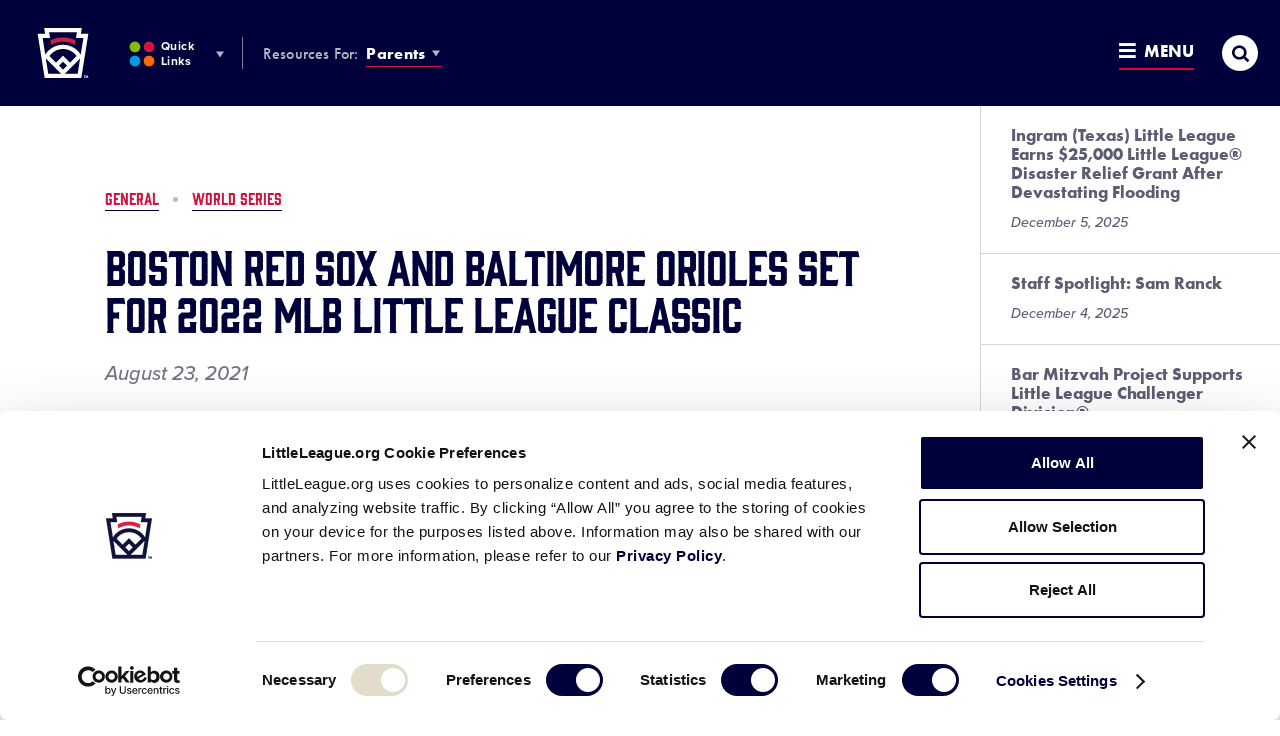

--- FILE ---
content_type: text/html; charset=UTF-8
request_url: https://www.littleleague.org/news/boston-red-sox-and-baltimore-orioles-set-for-2022-mlb-little-league-classic/
body_size: 18590
content:
	<!DOCTYPE html>
<html lang="en-US">
<head>

	
		<meta charset="utf-8">
	<meta name="author" content="Little League">
	<meta http-equiv="cleartype" content="on">
	<link rel="pingback" href="https://www.littleleague.org/xmlrpc.php">

		<meta name="HandheldFriendly" content="True">
	<meta name="viewport" content="width=device-width, initial-scale=1">

		<meta name="apple-mobile-web-app-title" content="Boston Red Sox and Baltimore Orioles Set for 2022 MLB Little League Classic">

		<meta name="application-name" content="Little League">

		<link rel="stylesheet" href="https://use.typekit.net/tdi0yxj.css">

	
        <script type="text/javascript">
            function is_browser() {
                return (
                    navigator.userAgent.indexOf("Chrome") !== - 1 ||
                    navigator.userAgent.indexOf("Opera") !== - 1 ||
                    navigator.userAgent.indexOf("Firefox") !== - 1 ||
                    navigator.userAgent.indexOf("MSIE") !== - 1 ||
                    navigator.userAgent.indexOf("Safari") !== - 1 ||
                    navigator.userAgent.indexOf("Edge") !== - 1
                );
            }

            function not_excluded_page() {
                return (
                    window.location.href.indexOf("/unsupported-browser/") === - 1 &&
                    document.title.toLowerCase().indexOf('page not found') === - 1
                );
            }

            if (is_browser() && ! window.atob && not_excluded_page()) {
                window.location = location.protocol + '//' + location.host + '/unsupported-browser/';
            }
        </script>

		
		<script>
			var modern_tribe = window.modern_tribe || {};
			modern_tribe.fonts = {
				state: {
					loading: true,
					active: false
				},
				events: {
					trigger: function ( event_type, event_data, el ) {
						var event;
						try {
							event = new CustomEvent( event_type, { detail: event_data } );
						} catch ( e ) {
							event = document.createEvent( 'CustomEvent' );
							event.initCustomEvent( event_type, true, true, event_data );
						}
						el.dispatchEvent( event );
					}
				}
			};
			var WebFontConfig = {
								typekit: {
					id: 'eiu2kqs'
				},
																loading: function () {
					modern_tribe.fonts.state.loading = true;
					modern_tribe.fonts.state.active = false;
					modern_tribe.fonts.events.trigger( 'modern_tribe/fonts_loading', {}, document );
				},
				active: function () {
					modern_tribe.fonts.state.loading = false;
					modern_tribe.fonts.state.active = true;
					modern_tribe.fonts.events.trigger( 'modern_tribe/fonts_loaded', {}, document );
				},
				inactive: function () {
					modern_tribe.fonts.state.loading = false;
					modern_tribe.fonts.state.active = false;
					modern_tribe.fonts.events.trigger( 'modern_tribe/fonts_failed', {}, document );
				}
			};
			(function ( d ) {
				var wf = d.createElement( 'script' ), s = d.scripts[ 0 ];
				wf.src = 'https://www.littleleague.org/wp-content/plugins/core/assets/theme/js/vendor/webfontloader.js';
				s.parentNode.insertBefore( wf, s );
			})( document );
		</script>

		<meta name='robots' content='index, follow, max-image-preview:large, max-snippet:-1, max-video-preview:-1' />

	<!-- This site is optimized with the Yoast SEO Premium plugin v22.6 (Yoast SEO v22.6) - https://yoast.com/wordpress/plugins/seo/ -->
	<title>Boston Red Sox and Baltimore Orioles Set for 2022 MLB Little League Classic - Little League</title>
	<meta name="description" content="The Baltimore Orioles and Boston Red Sox are the next teams up to head to Williamsport, Pennsylvania, to play in the 2022 MLB Little League Classic." />
	<link rel="canonical" href="https://www.littleleague.org/news/boston-red-sox-and-baltimore-orioles-set-for-2022-mlb-little-league-classic/" />
	<meta property="og:locale" content="en_US" />
	<meta property="og:type" content="article" />
	<meta property="og:title" content="Boston Red Sox and Baltimore Orioles Set for 2022 MLB Little League Classic" />
	<meta property="og:description" content="The Baltimore Orioles and Boston Red Sox are the next teams up to head to Williamsport, Pennsylvania, to play in the 2022 MLB Little League Classic." />
	<meta property="og:url" content="https://www.littleleague.org/news/boston-red-sox-and-baltimore-orioles-set-for-2022-mlb-little-league-classic/" />
	<meta property="og:site_name" content="Little League" />
	<meta property="article:publisher" content="https://www.facebook.com/littleleague/" />
	<meta property="article:published_time" content="2021-08-23T15:08:37+00:00" />
	<meta property="og:image" content="https://res.cloudinary.com/little-league/image/upload/c_fill,dpr_auto,h_630,w_1200/v1629730985/2022-MLB-LLC-Logo-6123b8a95fe1b.jpg" />
	<meta property="og:image:width" content="1200" />
	<meta property="og:image:height" content="630" />
	<meta property="og:image:type" content="image/jpeg" />
	<meta name="author" content="Kevin Fountain" />
	<meta name="twitter:card" content="summary_large_image" />
	<meta name="twitter:creator" content="@LittleLeague" />
	<meta name="twitter:site" content="@LittleLeague" />
	<meta name="twitter:label1" content="Written by" />
	<meta name="twitter:data1" content="Kevin Fountain" />
	<meta name="twitter:label2" content="Est. reading time" />
	<meta name="twitter:data2" content="3 minutes" />
	<!-- / Yoast SEO Premium plugin. -->


<link rel='dns-prefetch' href='//www.littleleague.org' />
<link rel='dns-prefetch' href='//players.brightcove.net' />
<link rel='dns-prefetch' href='//ll-production-uploads.s3.amazonaws.com' />
<link rel='stylesheet' id='tribe-events-pro-mini-calendar-block-styles-css' href='https://www.littleleague.org/wp-content/plugins/events-calendar-pro/src/resources/css/tribe-events-pro-mini-calendar-block.min.css?ver=6.4.0' type='text/css' media='all' />
<style id='safe-svg-svg-icon-style-inline-css' type='text/css'>
.safe-svg-cover{text-align:center}.safe-svg-cover .safe-svg-inside{display:inline-block;max-width:100%}.safe-svg-cover svg{fill:currentColor;height:100%;max-height:100%;max-width:100%;width:100%}

</style>
<style id='elasticpress-related-posts-style-inline-css' type='text/css'>
.editor-styles-wrapper .wp-block-elasticpress-related-posts ul,.wp-block-elasticpress-related-posts ul{list-style-type:none;padding:0}.editor-styles-wrapper .wp-block-elasticpress-related-posts ul li a>div{display:inline}

</style>
<link rel='stylesheet' id='core-theme-base-css' href='https://www.littleleague.org/wp-content/plugins/core/assets/theme/css/dist/master.min.css?ver=7.07.10.16.2025' type='text/css' media='all' />
<link rel='stylesheet' id='core-theme-print-css' href='https://www.littleleague.org/wp-content/plugins/core/assets/theme/css/dist/print.min.css?ver=7.07.10.16.2025' type='text/css' media='print' />
<link rel='stylesheet' id='brightcove-pip-css-css' href='https://players.brightcove.net/videojs-pip/1/videojs-pip.css?ver=2.8.8' type='text/css' media='all' />
<link rel='stylesheet' id='brightcove-playlist-css' href='https://www.littleleague.org/wp-content/plugins/brightcove-video-connect/assets/css/brightcove_playlist.min.css?ver=2.8.8' type='text/css' media='all' />
<script type="text/javascript" src="https://www.littleleague.org/wp-content/plugins/core/assets/theme/js/vendor/polyfill.min.js?ver=4.8.0" id="core-polyfill-js"></script>
<script type="text/javascript" src="https://www.littleleague.org/wp-content/plugins/core/assets/theme/js/vendor/jquery.min.js?ver=7.07.10.16.2025" id="jquery-js"></script>
<script type="text/javascript" src="https://www.littleleague.org/wp-includes/js/dist/vendor/wp-polyfill-inert.min.js?ver=3.1.2" id="wp-polyfill-inert-js"></script>
<script type="text/javascript" src="https://www.littleleague.org/wp-includes/js/dist/vendor/regenerator-runtime.min.js?ver=0.14.0" id="regenerator-runtime-js"></script>
<script type="text/javascript" src="https://www.littleleague.org/wp-includes/js/dist/vendor/wp-polyfill.min.js?ver=3.15.0" id="wp-polyfill-js"></script>
<script type="text/javascript" src="https://www.littleleague.org/wp-includes/js/dist/hooks.min.js?ver=2810c76e705dd1a53b18" id="wp-hooks-js"></script>
<script type="text/javascript" src="https://www.littleleague.org/wp-includes/js/dist/i18n.min.js?ver=5e580eb46a90c2b997e6" id="wp-i18n-js"></script>
<script type="text/javascript" id="wp-i18n-js-after">
/* <![CDATA[ */
wp.i18n.setLocaleData( { 'text direction\u0004ltr': [ 'ltr' ] } );
/* ]]> */
</script>
<script type="text/javascript" src="https://www.littleleague.org/wp-includes/js/jquery/ui/core.min.js?ver=1.13.2" id="jquery-ui-core-js"></script>
<script type="text/javascript" src="https://www.littleleague.org/wp-includes/js/jquery/ui/mouse.min.js?ver=1.13.2" id="jquery-ui-mouse-js"></script>
<script type="text/javascript" src="https://www.littleleague.org/wp-includes/js/jquery/ui/sortable.min.js?ver=1.13.2" id="jquery-ui-sortable-js"></script>
<script type="text/javascript" src="https://www.littleleague.org/wp-includes/js/jquery/ui/resizable.min.js?ver=1.13.2" id="jquery-ui-resizable-js"></script>
<script type="text/javascript" src="https://www.littleleague.org/wp-content/plugins/advanced-custom-fields-pro/assets/build/js/acf.min.js?ver=6.3.3" id="acf-js"></script>
<script type="text/javascript" src="https://www.littleleague.org/wp-includes/js/dist/dom-ready.min.js?ver=f77871ff7694fffea381" id="wp-dom-ready-js"></script>
<script type="text/javascript" src="https://www.littleleague.org/wp-includes/js/dist/a11y.min.js?ver=d90eebea464f6c09bfd5" id="wp-a11y-js"></script>
<script type="text/javascript" src="https://www.littleleague.org/wp-content/plugins/advanced-custom-fields-pro/assets/build/js/acf-input.min.js?ver=6.3.3" id="acf-input-js"></script>
<script type="text/javascript" src="https://www.littleleague.org/wp-content/plugins/acf-conditional-taxonomy-rules/includes/input_conditional_taxonomy.js?ver=3.0.0" id="acf-input-conditional-taxonomy-js"></script>
<link rel="https://api.w.org/" href="https://www.littleleague.org/wp-json/" /><link rel="alternate" type="application/json" href="https://www.littleleague.org/wp-json/wp/v2/posts/153691" /><link rel="EditURI" type="application/rsd+xml" title="RSD" href="https://www.littleleague.org/xmlrpc.php?rsd" />
<meta name="generator" content="WordPress 6.5.7" />
<link rel='shortlink' href='https://www.littleleague.org/?p=153691' />
<link rel="alternate" type="application/json+oembed" href="https://www.littleleague.org/wp-json/oembed/1.0/embed?url=https%3A%2F%2Fwww.littleleague.org%2Fnews%2Fboston-red-sox-and-baltimore-orioles-set-for-2022-mlb-little-league-classic%2F" />
<link rel="alternate" type="text/xml+oembed" href="https://www.littleleague.org/wp-json/oembed/1.0/embed?url=https%3A%2F%2Fwww.littleleague.org%2Fnews%2Fboston-red-sox-and-baltimore-orioles-set-for-2022-mlb-little-league-classic%2F&#038;format=xml" />
<script id="Cookiebot" src="https://consent.cookiebot.com/uc.js" data-cbid="ec31332e-b935-4d35-8c95-d400de4df6e3" type="text/javascript" async></script>            <!-- Google Tag Manager -->
            <script>
			    function littleLeagueLoadGTM() {
				    ( function( w, d, s, l, i ) {
					    w[ l ] = w[ l ] || [];
					    w[ l ].push( { 'gtm.start': new Date().getTime(), event: 'gtm.js' } );
					    var f = d.getElementsByTagName( s )[ 0 ],
						    j = d.createElement( s ), dl = l != 'dataLayer' ? '&l=' + l : '';
					    j.async = true;
					    j.src = 'https://www.googletagmanager.com/gtm.js?id=' + i + dl;
					    f.parentNode.insertBefore( j, f );
				    } )( window, document, 'script', 'dataLayer', 'GTM-WG5LZNG' );
			    }

			    window.addEventListener( 'CookiebotOnAccept', function() {
				    if ( Cookiebot.consent.statistics ) {
					    littleLeagueLoadGTM();
				    }
			    } );
            </script>
            <!-- End Google Tag Manager -->
                    <!-- Google Tag Manager -->
            <script>
	            function littleLeagueLoadDigitalHyveGTM() {
		            ( function( w, d, s, l, i ) {
			            w[ l ] = w[ l ] || [];
			            w[ l ].push( {
				            'gtm.start':
					            new Date().getTime(), event: 'gtm.js'
			            } );
			            var f = d.getElementsByTagName( s )[ 0 ],
				            j = d.createElement( s ), dl = l != 'dataLayer' ? '&l=' + l : '';
			            j.async = true;
			            j.src =
				            'https://www.googletagmanager.com/gtm.js?id=' + i + dl;
			            f.parentNode.insertBefore( j, f );
		            } )( window, document, 'script', 'dataLayer', 'GTM-TMKWDZH' );
	            }

	            window.addEventListener( 'CookiebotOnAccept', function() {
		            if ( Cookiebot.consent.statistics ) {
			            littleLeagueLoadDigitalHyveGTM();
		            }
	            } );
            </script>
            <!-- End Google Tag Manager -->
        
		<style>
			.t-content a:not([class*="c-btn"]):not([class*="resource-embed__title"]),
			.t-content a:not([class*="c-btn"]):not([class*="resource-embed__title"]):visited,
			.search-results__site-search .anchor,
			.search-results__site-search .anchor:visited,
			.item-loop__search-anchor:hover,
			.item-loop__search-anchor:focus,
			.c-pagination__link:hover,
			.c-pagination__link:focus,
			.wp-playlist-item a:hover,
			.wp-playlist-item a:focus,
			.nav-section__title-url:hover,
			.nav-section__title-url:focus,
			.nav-section__action:hover,
			.nav-section__action:focus,
			.nav-section__list-item--is-current .nav-section__action,
			.current_page_item .nav-section__action,
			.nav-section__search-mobile-icon,
			.nav-section__trigger:hover,
			.nav-section__trigger:focus,
			.nav-section__trigger-icon,
			.nav-section__search-submit,
			.nav-section__title-grandparent-url,
			.nav-section__title-grandparent-url:visited,
			.item-single__document--multiple .resource-embed__download,
			.item-single__document--multiple .resource-embed__download:visited,
			.resource-embed .resource-embed__title:hover,
			.resource-embed .resource-embed__title:focus,
			.single-wrapper--tournament .single-header__breadcrumb-link:hover,
			.single-wrapper--tournament .single-header__breadcrumb-link:focus {
				color: #1472ed;
			}

            /* Help Center */
            .page-template-page-help-center .nav-section__title-url:hover,
            .page-template-page-help-center  .nav-section__title-url:focus,
            .page-template-page-help-center .nav-section__action:hover,
            .page-template-page-help-center .nav-section__action:focus,
            .page-template-page-help-center .nav-section__trigger:hover,
            .page-template-page-help-center .nav-section__trigger:focus,
            .single-help_center .nav-section__title-url:hover,
            .single-help_center  .nav-section__title-url:focus,
            .single-help_center .nav-section__action:hover,
            .single-help_center .nav-section__action:focus,
            .single-help_center .nav-section__trigger:hover,
            .single-help_center .nav-section__trigger:focus,
            .tax-hc_categories .nav-section__title-url:hover,
            .tax-hc_categories  .nav-section__title-url:focus,
            .tax-hc_categories .nav-section__action:hover,
            .tax-hc_categories .nav-section__action:focus,
            .tax-hc_categories .nav-section__trigger:hover,
            .tax-hc_categories .nav-section__trigger:focus {
                color: #010262;
            }

            .single-help_center .t-content a:not([class*="c-btn"]),
            .single-help_center .t-content a:visited:not([class*="c-btn"]) {
                color: #00013a;
            }

            .single-help_center .t-content a:focus:not([class*="c-btn"]),
            .single-help_center .t-content a:hover:not([class*="c-btn"]) {
                color: #010262;
            }
            /* Help Center End */

			.c-btn:not(.c-btn--red),
			.c-btn:not(.c-btn--red):visited,
			a.c-btn:not(.c-btn--red),
			a.c-btn:not(.c-btn--red):visited,
			.item-loop__search-featured-image.icon-play:before,
			.item-loop__search-featured-image.icon-document:before,
			.c-pagination__link.active,
			.c-video__icon,
			.wp-playlist.wp-audio-playlist .mejs-container,
			.wp-playlist.wp-audio-playlist .mejs-container .mejs-controls,
			.wp-audio-shortcode.mejs-container,
			.wp-audio-shortcode.mejs-container .mejs-controls,
			.mejs-overlay-button,
			.nav-section__list-item--is-current .nav-section__action:after,
			.current_page_item .nav-section__action:after,
			.site-secondary-nav--is-open .nav-section__trigger-text:after,
			.site-panel--table .ws-table th,
			.single-wrapper--tournament .single-header__breadcrumbs-list-item:after {
				background-color: #1472ed;
			}

			.oo-player-container .oo-state-screen .oo-action-icon {
				background-color: #1472ed !important;
			}

			.t-content a:not([class*="c-btn"]) {
				border-bottom-color: #1472ed;
			}

			.t-content a:not([class*="c-btn"]):hover,
			.t-content a:not([class*="c-btn"]):focus,
			.nav-section__search-input:focus {
				border-bottom-color: #04529d;
			}

			.t-content a:not([class*="c-btn"]):not([class*="resource-embed__title"]):hover,
			.t-content a:not([class*="c-btn"]):not([class*="resource-embed__title"]):focus,
			.search-results__site-search .anchor:hover,
			.search-results__site-search .anchor:focus,
			.nav-section__search-submit:hover,
			.nav-section__search-submit:focus,
			.nav-section__title-grandparent-url:hover,
			.nav-section__title-grandparent-url:focus,
			.item-single__document--multiple .resource-embed__download:hover,
			.item-single__document--multiple .resource-embed__download:focus,
			.item-single__document--multiple .resource-embed__download:active {
				color: #04529d;
			}

			.c-btn:not(.c-btn--red):hover:before,
			.c-btn:not(.c-btn--red):focus:before,
			.c-btn:not(.c-btn--red):active:before,
			a.c-btn:not(.c-btn--red):hover:before,
			a.c-btn:not(.c-btn--red):focus:before,
			a.c-btn:not(.c-btn--red):active:before,
			.c-video__trigger:hover .c-video__icon,
			.c-video__trigger:focus .c-video__icon,
			.mejs-overlay-play:hover .mejs-overlay-button,
			.mejs-overlay-play:focus .mejs-overlay-button,
			.mejs-overlay-button:focus {
				background-color: #04529d;
			}

			.ooyala-player:hover .oo-state-screen .oo-action-icon,
			.ooyala-player:focus .oo-state-screen .oo-action-icon,
			.oo-player-container .oo-state-screen .oo-action-icon:hover,
			.oo-player-container .oo-state-screen .oo-action-icon:focus {
				background-color: #04529d !important;
			}

			.sub-header .sub-header--no-nav {
				background-color: #04529d;
			}

								</style>
		
		<script async src="https://securepubads.g.doubleclick.net/tag/js/gpt.js"></script>
		<script>
			window.googletag = window.googletag || {cmd: []};
		</script>

		<meta name="tec-api-version" content="v1"><meta name="tec-api-origin" content="https://www.littleleague.org"><link rel="alternate" href="https://www.littleleague.org/wp-json/tribe/events/v1/" /><link rel="shortcut icon" href="https://res.cloudinary.com/little-league/image/upload/v1591448071/favicon-32x32-5edb9207584eb.png"><link rel="icon" sizes="192x192" href="https://res.cloudinary.com/little-league/image/upload/v1591448086/android-icon-5edb9216166fd.png"><link rel="apple-touch-icon-precomposed" href="https://res.cloudinary.com/little-league/image/upload/v1591448102/apple-touch-icon-precomposed-5edb9226b0033.png"><meta name="msapplication-TileImage" content="https://res.cloudinary.com/little-league/image/upload/v1591448117/ms-icon-144-5edb9234f02b8.png"><meta name="msapplication-TileColor" content="#ffffff"><meta name="theme-color" content="#ffffff"><style type="text/css">.recentcomments a{display:inline !important;padding:0 !important;margin:0 !important;}</style>		<style type="text/css" id="wp-custom-css">
			.t-content label.fsHiddenField {display:none;}

.site-footer__nav-list {font-size: 13px!important;}	

.no-results--search .no-results__title:before {display:none!important;}

.gchide {margin-top: 30px;} @media only screen and (min-width: 230px) and (max-width: 769px) { .gchide iframe { display: none; } } 
.help-center-result__right {display: none;}

.ws-site-nav-about .ws-site-nav-about__list li.ws_about__list-item:first-child:before {display:none!important;}

.is-world-series .site-footer {
    background-color: #00013a;
    padding-bottom: 10px!important;
}

.search-results__keyword:before {background-image: none!important;
}

@media (max-width: 1229px) {.sub-header__logo {text-align: center!important; display: inline-block;}}

.ws-card__initials {
    -webkit-flex: none;
    -ms-flex: none;
    flex: none;
    -webkit-justify-content: center;
    -ms-flex-pack: center;
    justify-content: center;
    -ms-flex-align: center;
    border: 2px solid #417f89;
    border-radius: 50%;
    color: #417f89;
    font-family: futura-pt-bold,brothers,Corbel,Helvetica Neue,Helvetica,Arial,sans-serif;
    font-size: 18px;
    letter-spacing: -0.03em;
    font-weight: 400;
    height: 50px;
    margin-right: 10px;
    width: 50px;
    background: #fff;
}

/*.category .site-sponsor-wrap, .page-template-page-videos .site-sponsor-wrap, .single-articles .site-sponsor-wrap, .single-tournaments .site-sponsor-wrap, .single-videos .site-sponsor-wrap, .site-panel--accordion .site-sponsor-wrap, .site-panel--cardlist .site-sponsor-wrap, .site-panel--content-carousel .site-sponsor-wrap, .site-panel--event .site-sponsor-wrap, .site-panel--feature .site-sponsor-wrap, .site-panel--featured-cards .site-sponsor-wrap, .site-panel--imagetext .site-sponsor-wrap, .site-panel--interstitial .site-sponsor-wrap, .site-panel--linklist .site-sponsor-wrap, .site-panel--multi-hero-slider .site-sponsor-wrap, .site-panel--newsfeed .site-sponsor-wrap, .site-panel--player-cards-carousel .site-sponsor-wrap, .site-panel--postloop .site-sponsor-wrap, .site-panel--tabbedlist .site-sponsor-wrap, .site-panel--table .site-sponsor-wrap, .site-panel--wysiwyg .site-sponsor-wrap, .tax-video-tags .site-sponsor-wrap {
    -webkit-justify-content: flex-start;
    -ms-flex-pack: start;
    justify-content: flex-start;
    padding-left: 0;
	  margin-left: 0px!important;
}*/


.ws-card__title {
    color: #292b2b;
    font-family: futura-pt-bold,brothers,Corbel,Helvetica Neue,Helvetica,Arial,sans-serif;
    font-size: 16px;
    line-height: 1;
    position: relative;
    text-transform: uppercase;
    top: -5px;
}

.single-wrapper .page-default-ad--desktop {padding-bottom: 0; display: none;}

.single-tournaments .page-default-ad--mobile, .single .page-default-ad--mobile {max-width: 300px; margin: 0 auto; text-align: center; display: none;}

.gform_wrapper ul li {
    margin: 0 0 28px;
    line-height: 1.2!important;
    padding: 0;
}

.page-2024-llbws .ws-logo__wrap {
	background-size: contain;
}
		</style>
		

</head>
<body class="post-template-default single single-post postid-153691 single-format-standard user-not-logged-in is-default post-boston-red-sox-and-baltimore-orioles-set-for-2022-mlb-little-league-classic tribe-no-js">

	            <!-- Google Tag Manager (noscript) -->
            <noscript><iframe src="https://www.googletagmanager.com/ns.html?id=GTM-WG5LZNG"
                              height="0" width="0" style="display:none;visibility:hidden"></iframe></noscript>
            <!-- End Google Tag Manager (noscript) -->
                    <!-- Google Tag Manager (noscript) -->
            <noscript><iframe src="https://www.googletagmanager.com/ns.html?id=GTM-TMKWDZH"
                              height="0" width="0" style="display:none;visibility:hidden"></iframe></noscript>
            <!-- End Google Tag Manager (noscript) -->
        

	<a class="skip-link u-visual-hide u-font-family-brothers" href="#maincontent">Skip to main content</a>

	

	<div class="l-wrapper" data-js="site-wrap">

					<header class="site-header site-header--not-parsed" data-js="site-header">

	<div class="site-header__wrapper">

		<div class="site-header__wrapper-inner">

			<div class="site-header__brand" data-js="site-header-brand">

				<div class="logo" data-js="logo">
				<a href="https://www.littleleague.org" class="logo__wrap svgicon" rel="home">
					<span class="u-visual-hide">Little League</span>
				</a>
			</div>

				<button
					id="site-search-trigger-mobile"
					class="site-header-trigger site-header-trigger--search site-header-trigger--search-mobile"
					data-js="site-search-trigger"
					aria-label="Site Search Toggle"
					aria-expanded="false"
				>
					<i
						class="site-header-trigger__icon site-header-trigger__icon--search icon icon-search-thick"
						aria-hidden="true"
						title="Open"
					></i>
					<i
						class="site-header-trigger__icon site-header-trigger__icon--search-close icon icon-menu-close"
						aria-hidden="true"
						title="Close"
					></i>
					<span class="u-visual-hide">Search</span>
				</button>

				<button
					id="site-nav-trigger-mobile"
					class="site-header-trigger site-header-trigger--menu site-header-trigger--menu-mobile"
					data-js="site-nav-trigger-mobile"
					aria-label="Site Navigation Toggle"
					aria-expanded="false"
				>
					<span class="site-header-trigger__wrapper">
						<i
							class="site-header-trigger__icon site-header-trigger__icon--menu-open icon icon-menu-open"
							aria-hidden="true"
							title="Open"
						></i>
						<i
							class="site-header-trigger__icon site-header-trigger__icon--menu-close icon icon-menu-close"
							aria-hidden="true"
							title="Close"
						></i>
						Menu
					</span>
				</button>

			</div>

			<nav
	class="site-nav-audience"
	aria-label="Other LL &amp; Region Sites Navigation"
>
	<ol class="site-nav-audience__list">
		<li class="site-nav-audience__list-item">
			<button
				id="site-nav-other-sites-trigger"
				class="site-header-trigger site-header-trigger--other-sites site-nav-audience__action"
				data-js="site-nav-menu-trigger"
				data-id="site-nav-other-sites"
				aria-label="Other LL &amp; Region Sites Menu Toggle"
				aria-expanded="false"
			>
				<i
					class="site-header-trigger__icon site-header-trigger__icon--other-sites svgicon"
				   	aria-hidden="true"
				></i>
				Quick Links
				<i
					class="site-header-trigger__icon site-header-trigger__icon--drop icon icon-dropdown"
				   	aria-hidden="true"
				></i>
			</button>
		</li>
		<li class="site-nav-audience__list-item">
			<strong>Resources For:</strong>
			<button
				id="site-nav-audience-trigger"
				class="site-header-trigger site-header-trigger--audience site-nav-audience__action"
				data-js="site-nav-menu-trigger"
				data-id="site-nav-audience"
				aria-label="Audience Resources Menu Toggle"
				aria-expanded="false"
			>
				Parents
				<i
					class="site-header-trigger__icon site-header-trigger__icon--drop icon icon-dropdown"
				   	aria-hidden="true"
				></i>
			</button>
		</li>
	</ol>
</nav>


		</div>

		<nav
	class="site-nav-primary"
	aria-label="Global Navigation"
>
	<ol class="site-nav-primary__list">
		<li class="primary__list-item primary__list-item--dynamic primary__list-item--depth-0"><a href="https://www.littleleague.org/play-little-league/" id="menu-item-174518" data-id="174518" class="primary__action primary__action--depth-0">Play Little League</a></li>
<li class="primary__list-item primary__list-item--dynamic primary__list-item--depth-0"><a href="https://www.littleleague.org/play-little-league/league-finder/" id="menu-item-42407" data-id="42407" class="primary__action primary__action--depth-0">League Finder</a></li>
<li class="primary__list-item primary__list-item--dynamic primary__list-item--depth-0"><a href="https://www.littleleague.org/playing-rules/rules-regulations-policies/" id="menu-item-155038" data-id="155038" class="primary__action primary__action--depth-0">Playing Rules</a></li>
<li class="primary__list-item primary__list-item--dynamic primary__list-item--depth-0"><a href="https://www.littleleague.org/player-safety/" id="menu-item-245687" data-id="245687" class="primary__action primary__action--depth-0">Player Safety</a></li>

		<li class="primary__list-item primary__list-item--guide primary__list-item--depth-0">
			<button
				id="site-nav-guide-trigger"
				class="site-header-trigger site-header-trigger--menu site-header-trigger--menu-full"
				data-js="site-nav-menu-trigger"
				data-id="site-nav-guide"
				aria-label="Resources and Field Guide Menu Toggle"
				aria-expanded="false"
			>
				<span class="site-header-trigger__wrapper">
					<i
						class="site-header-trigger__icon site-header-trigger__icon--menu-open icon icon-menu-open"
						aria-hidden="true"
						title="Open"
					></i>
					<i
						class="site-header-trigger__icon site-header-trigger__icon--menu-close icon icon-menu-close"
						aria-hidden="true"
						title="Close"
					></i>
					Menu
				</span>
			</button>
			<nav
				id="site-nav-guide-menu"
				class="site-nav__menu site-nav__menu--guide"
				data-js="site-nav-menu"
				data-id="site-nav-guide"
				aria-hidden="true"
				aria-labelledby="site-nav-guide-trigger"
			>
				<div class="site-nav__menu-wrapper-outer">
					<div class="site-nav__menu-wrapper" data-js="site-nav-guide-menu-wrapper">
						<div class="site-nav__menu-child site-nav__menu-child--primary">
							<ol class="site-nav__list site-nav__list--primary"></ol>
						</div>
					</div>
				</div>
			</nav>
		</li>
		<li class="primary__list-item primary__list-item--search primary__list-item--depth-0">
			<button
				id="site-search-trigger-full"
				class="site-header-trigger site-header-trigger--search site-header-trigger--search-full site-nav-full__item site-nav-full__item--search"
				data-js="site-search-trigger-desktop"
				aria-label="Site Search Toggle"
				aria-expanded="false"
			>
				<i
					class="site-header-trigger__icon site-header-trigger__icon--search icon icon-search-thick"
					aria-hidden="true"
					title="Open"
				></i>
				<i
					class="site-header-trigger__icon site-header-trigger__icon--search-close icon icon-menu-close"
					aria-hidden="true"
					title="Close"
				></i>
				<span class="u-visual-hide">Search</span>
			</button>
		</li>
	</ol>
</nav>

		<script>/* eslint-disable */
var modernTribe = window.modernTribe || {};
(function(mt) {
	var header = mt.headerRender = mt.headerRender || {};
	var forEach = Function.prototype.call.bind(Array.prototype.forEach);

	header.util = {
		debounce: function(func, wait, immediate) {
			var timeout;
			return function() {
				var context = this, args = arguments;
				var later = function() {
					timeout = null;
					if (!immediate) func.apply(context, args);
				};
				var callNow = immediate && !timeout;
				clearTimeout(timeout);
				timeout = setTimeout(later, wait);
				if (callNow) func.apply(context, args);
			};
		},

		trigger: function(el, eventName, data) {
			var event;
			try {
				event = new CustomEvent(eventName, { detail: data });
			} catch (e) {
				event = document.createEvent('CustomEvent');
				event.initCustomEvent(eventName, true, true, data);
			}

			el.dispatchEvent(event);
		}
	};

	header.primary = {
		mobileBreakpoint: 768,
		el: document.getElementsByClassName('site-nav-primary')[0],
		wrapper: document.getElementsByClassName('site-header')[0],
		viewport: document.documentElement.clientWidth,

		state: {
			firstRun: true,
			isDesktop: false,
		},

		isMobile: function() {
			return document.documentElement.clientWidth < this.mobileBreakpoint;
		},

		bindEvents: function() {
			window.addEventListener('resize', header.util.debounce(this.handleResize, 25));
			document.addEventListener('modern_tribe/fonts_loaded', this.handleResize);
			//document.addEventListener('modern_tribe/scroll/header_out', this.handleResize);
		},

		prepareForTests: function() {
			var _this = this;
			this.state.isDesktop = true;
			if (!this.el.querySelectorAll('.site-nav-primary__list > .primary__list-item--dynamic').length) {
				forEach(this.el.querySelector('.site-nav__list--primary').querySelectorAll('.primary__list-item--dynamic'), function(node) {
					_this.el.querySelector('.site-nav-primary__list').insertBefore(node, _this.el.querySelector('.primary__list-item--guide'));
				});
			}
		},

		executeTests: function() {
			var _this = this;
			forEach(this.el.querySelectorAll('.site-nav-primary__list > li'), function(node) {
				if(node.offsetTop > _this.el.offsetTop * 1.5) {
					_this.state.isDesktop = false;
				}
			});
		},

		handleResults: function() {
			var _this = this;

			if (this.state.firstRun) {
				setTimeout(function() {
					_this.wrapper.classList.remove('site-header--not-parsed');
				}, 200);
				this.state.firstRun = false;
			}
		},

		checkWrap: function() {
			this.prepareForTests();
			this.executeTests();
			this.handleResults();
		},

		toggleBodyClass: function() {
			var _this = this;
			document.body.classList.remove('site-header--mobile-active');

			if (!this.state.isDesktop) {
				document.body.classList.remove('site-header--desktop-active');
				document.body.classList.add('site-header--tablet-active');
				forEach(this.el.querySelectorAll('.primary__list-item--dynamic'), function(node) {
					_this.el.querySelector('.site-nav__list--primary').appendChild(node);
				});
			} else {
				document.body.classList.remove('site-header--tablet-active');
				document.body.classList.add('site-header--desktop-active');
				forEach(this.el.querySelector('.site-nav__list--primary').querySelectorAll('.primary__list-item--dynamic'), function(node) {
					_this.el.querySelector('.site-nav-primary__list').insertBefore(node, _this.el.querySelector('.primary__list-item--guide'));
				});
			}
		},

		handleResize: function() {
			//if (document.documentElement.clientWidth === header.primary.viewport) {
			//	return;
			//}

			if (document.documentElement.clientWidth >= header.primary.mobileBreakpoint) {
				header.primary.checkWrap();
				header.primary.toggleBodyClass();
			} else {
				header.primary.state.isDesktop = false;
				document.body.classList.add('site-header--mobile-active');
				document.body.classList.remove('site-header--desktop-active');
				document.body.classList.remove('site-header--tablet-active');
			}

			header.primary.viewport = document.documentElement.clientWidth;
			header.util.trigger(document, 'modern_tribe/nav_resized');
		},

		init: function () {
			if (!this.el) {
				return;
			}

			if (this.isMobile()) {
				document.body.classList.add('site-header--mobile-active');
				document.body.classList.remove('site-header--desktop-active');
				document.body.classList.remove('site-header--tablet-active');
				this.wrapper.classList.remove('site-header--not-parsed');
			} else {
				this.checkWrap();
				this.toggleBodyClass();
			}

			this.bindEvents();
		}
	};

	header.primary.init();
})(modernTribe);
</script>
		


	</div>

	<div
	id="site-header-search"
	class="site-header__search"
	data-js="site-search-global"
	aria-hidden="true"
	aria-labelledby="site-search-trigger-mobile site-search-trigger-full"
>
	<div class="site-header__search-wrapper-outer">
		<div class="site-header__search-wrapper-inner">
			<form role="search" method="get" action="https://www.littleleague.org/" data-js="search-form">
				<label for="searchSiteFromNav" class="searchform__label u-visual-hide">
					Search This Site
				</label>
				<input
					type="text"
					name="s"
					id="searchSiteFromNav"
					placeholder="Search for..."
					value=""
					class="searchform__input"
					data-js="search-box"
					aria-label="Search this site"
					required="required"
				/>
				<button class="searchform__submit icon icon-search" data-js="search-submit">
					<span class="u-visual-hide">
						Search
					</span>
				</button>
				<span
					class="icon icon-cross searchform__clear"
					title="Clear search"
					data-js="search-clear"
				></span>
			</form>
		</div>
	</div>
</div>


</header>

		

<main id="maincontent">

	
	<div class="single-wrapper single-wrapper--post" data-js="wrapper-with-sidebar">

		<section class="single-main">
			                
				<header class="single-header l-container ">

	<div class="single-header__wrapper l-container__stagger-double">

		<div class="single-header__content">

								<ul class="c-taxonomy-list u-sep-dot">

					<li class="c-taxonomy-list__list-item">

									<a
						class="c-taxonomy-list__link"
						href="https://www.littleleague.org/news/category/general/"
					>
				
					<span class="c-taxonomy-list__term">
						General
					</span>

									</a>
				
			</li>
					<li class="c-taxonomy-list__list-item">

									<a
						class="c-taxonomy-list__link"
						href="https://www.littleleague.org/news/category/world-series/"
					>
				
					<span class="c-taxonomy-list__term">
						World Series
					</span>

									</a>
				
			</li>
		
	</ul>

			
							
<h1
		class="page-title h2"
		>

	Boston Red Sox and Baltimore Orioles Set for 2022 MLB Little League Classic

</h1>
			
							<ul class="single-header__meta u-sep-dot">
											<li class="single-header__date">
							<time>August 23, 2021</time>
						</li>
									</ul>
			
			<aside class="social-share">

	<h2 class="social-share__title u-visual-hide">Share This</h2>

	<ul class="social-share-networks" data-js="social-share-networks"><li class="social-share-networks__item"><a class="social-share-networks__anchor icon icon-facebook2" href="https://www.facebook.com/sharer.php?u=https%3A%2F%2Fwww.littleleague.org%2Fnews%2Fboston-red-sox-and-baltimore-orioles-set-for-2022-mlb-little-league-classic%2F&t=Boston+Red+Sox+and+Baltimore+Orioles+Set+for+2022+MLB+Little+League+Classic" data-js="social-share-popup" data-width="640" data-height="352" title="Share on Facebook"><span class="u-visual-hide">Share on Facebook</span></a></li><li class="social-share-networks__item"><a class="social-share-networks__anchor icon icon-twitter" href="https://twitter.com/share?url=https%3A%2F%2Fwww.littleleague.org%2Fnews%2Fboston-red-sox-and-baltimore-orioles-set-for-2022-mlb-little-league-classic%2F&text=Boston+Red+Sox+and+Baltimo..." data-js="social-share-popup" data-width="550" data-height="450" title="Share on X"><span class="u-visual-hide">Share on X</span></a></li><li class="social-share-networks__item"><a class="social-share-networks__anchor icon icon-envelope" href="/cdn-cgi/l/email-protection#[base64]" title="Share through Email"><span class="u-visual-hide">Share through Email</span></a></li></ul>

</aside>


			

		</div>

	</div>

</header>

			
							<div class="l-container single-content">
					<article class="item-single">

	
			<div class="item-single__content t-content l-container__stagger-double">
			<figure class="wp-image wp-image--no-caption aligncenter"><img decoding="async" class=" size-full wp-image-153693" src="https://res.cloudinary.com/little-league/image/upload/c_limit,dpr_auto,q_auto,c_fill,g_face/v1629730985/2022-MLB-LLC-Logo-6123b8a95fe1b.jpg" alt="2022 MLB Little League Classic Logo" /></figure>
<div class="Styles__StoryPartContainer-sc-1mfrmm0-0 groqnz story-part markdown">
<div class="Styles__MarkdownContainer-dxqlie-0 eJdqRG">
<p>The Baltimore Orioles and Boston Red Sox are the next teams up to head to Williamsport, Pennsylvania, to play in the 2022 “MLB Little League Classic presented by GEICO,” as announced today by Major League Baseball (MLB) and Little League International. The game, which will be held on Sunday, August 21 and serve as a home game for Baltimore, will air nationally that evening exclusively on ESPN’s “Sunday Night Baseball” at 7 p.m. (ET). The special event connected to the Little League Baseball World Series also will be available on ESPN Radio, the ESPN App, and ESPN Deportes. The two Clubs were originally slated for the 2020 Little League Classic, but that event was cancelled due to the COVID-19 pandemic.</p>
<p>“We are thrilled to have been selected to participate in the Little League Classic next year,” said Mike Elias, Orioles Executive Vice President and General Manager. “Our players and staff were very much looking forward to spending time with the next generation of players and fans at the 2020 event prior to its cancellation, so to have the opportunity to compete against the Red Sox next season at Historic Bowman Field while supporting the Commissioner’s efforts to grow the game is a tremendous honor for our Club.”</p>
<p>“We are excited to take part in one of MLB&#8217;s latest traditions that directly connects Major League players with the game’s next generation of potential stars,” said Red Sox Chairman Tom Werner. “Playing the Orioles at Historic Bowman Field is an honor and we are looking forward to deepening the connection between today&#8217;s youth and America&#8217;s pastime.”</p>
<p>As is tradition for this annual occasion, Major Leaguers on the Orioles and Red Sox will attend Little League World Series games earlier in the day on August 21, demonstrating their commitment to helping grow the game at the youth level and engage with young fans. Later that evening, Little League Baseball World Series players and their families will fill Historic Bowman Field for the Little League Classic game, which is part of the “GEICO Summer Series.”</p>
<p>Participation in baseball at the youth level continues to have significant growth, according to a prominent, independent source that collects data on youth sports participation. In early 2021, the Sports &amp; Fitness Industry Association (SFIA) announced their Topline Participation Report for 2020 for individual and team sports played in the United States. Despite the pandemic severely affecting formal leagues, casual participation in baseball grew by +22%. Overall, casual participation in baseball has increased by +90% since the launch of PLAY BALL in 2015. Also according to SFIA, baseball and softball combined to rank as the most participated team sports in the United States in four of the last five years.</p>
<p>The Little League Classic was launched at the renovated Historic Bowman Field in August 2017. The Pittsburgh Pirates hosted the St. Louis Cardinals in that inaugural event and were followed by the Philadelphia Phillies hosting the New York Mets in 2018, the Pirates returning to face the Chicago Cubs in 2019, and the Cleveland Indians and Los Angeles competing in the 2021 iteration.</p>
<p>Historic Bowman Field, in which Major League Baseball and the State of Pennsylvania invested a multi-million-dollar renovation prior to the 2017 MLB Little League Classic, opened in 1926. More than 560 Major Leaguers, including Hall of Famers Nolan Ryan, Bill Mazeroski, Jim Rice, and Jim Bunning, have worn a professional baseball uniform for Williamsport.</p>
<p>The Little League Baseball World Series is an international championship tournament for children, ages 10-12, held annually in Williamsport, the headquarters for Little League International. Traditionally, countries from around the world compete on a global stage each year, with games airing on ESPN and streamed via the ESPN App.</p>
</div>
</div>

		</div>
	
</article>

					<script data-cfasync="false" src="/cdn-cgi/scripts/5c5dd728/cloudflare-static/email-decode.min.js"></script><script type="application/ld+json">{"@context": "https://schema.org","@type": "BlogPosting","name": "Boston Red Sox and Baltimore Orioles Set for 2022 MLB Little League Classic","headline": "Boston Red Sox and Baltimore Orioles Set for 2022 MLB Little League Classic","url": "https://www.littleleague.org/news/boston-red-sox-and-baltimore-orioles-set-for-2022-mlb-little-league-classic/","image": "https://res.cloudinary.com/little-league/image/upload/v1629730985/2022-MLB-LLC-Logo-6123b8a95fe1b.jpg","thumbnailUrl": "https://res.cloudinary.com/little-league/image/upload/v1629730985/2022-MLB-LLC-Logo-6123b8a95fe1b.jpg","description": "The Baltimore Orioles and Boston Red Sox are the next teams up to head to Williamsport, Pennsylvania, to play in the 2022 \u201cMLB Little League Classic presented by GEICO,\u201d as [&hellip;]","articleBody": "<img class=\"aligncenter size-full wp-image-153693\" src=\"https:\/\/res.cloudinary.com\/little-league\/image\/upload\/c_limit,dpr_auto,q_auto,c_fill,g_face\/v1629730985\/2022-MLB-LLC-Logo-6123b8a95fe1b.jpg\" alt=\"2022 MLB Little League Classic Logo\" \/>\r\n<div class=\"Styles__StoryPartContainer-sc-1mfrmm0-0 groqnz story-part markdown\">\r\n<div class=\"Styles__MarkdownContainer-dxqlie-0 eJdqRG\">\r\n\r\nThe Baltimore Orioles and Boston Red Sox are the next teams up to head to Williamsport, Pennsylvania, to play in the 2022 \u201cMLB Little League Classic presented by GEICO,\u201d as announced today by Major League Baseball (MLB) and Little League International. The game, which will be held on Sunday, August 21 and serve as a home game for Baltimore, will air nationally that evening exclusively on ESPN\u2019s \u201cSunday Night Baseball\u201d at 7 p.m. (ET). The special event connected to the Little League Baseball World Series also will be available on ESPN Radio, the ESPN App, and ESPN Deportes. The two Clubs were originally slated for the 2020 Little League Classic, but that event was cancelled due to the COVID-19 pandemic.\r\n\r\n\u201cWe are thrilled to have been selected to participate in the Little League Classic next year,\u201d said Mike Elias, Orioles Executive Vice President and General Manager. \u201cOur players and staff were very much looking forward to spending time with the next generation of players and fans at the 2020 event prior to its cancellation, so to have the opportunity to compete against the Red Sox next season at Historic Bowman Field while supporting the Commissioner\u2019s efforts to grow the game is a tremendous honor for our Club.\u201d\r\n\r\n\u201cWe are excited to take part in one of MLB's latest traditions that directly connects Major League players with the game\u2019s next generation of potential stars,\u201d said Red Sox Chairman Tom Werner. \u201cPlaying the Orioles at Historic Bowman Field is an honor and we are looking forward to deepening the connection between today's youth and America's pastime.\u201d\r\n\r\nAs is tradition for this annual occasion, Major Leaguers on the Orioles and Red Sox will attend Little League World Series games earlier in the day on August 21, demonstrating their commitment to helping grow the game at the youth level and engage with young fans. Later that evening, Little League Baseball World Series players and their families will fill Historic Bowman Field for the Little League Classic game, which is part of the \u201cGEICO Summer Series.\u201d\r\n\r\nParticipation in baseball at the youth level continues to have significant growth, according to a prominent, independent source that collects data on youth sports participation. In early 2021, the Sports &amp; Fitness Industry Association (SFIA) announced their Topline Participation Report for 2020 for individual and team sports played in the United States. Despite the pandemic severely affecting formal leagues, casual participation in baseball grew by +22%. Overall, casual participation in baseball has increased by +90% since the launch of PLAY BALL in 2015. Also according to SFIA, baseball and softball combined to rank as the most participated team sports in the United States in four of the last five years.\r\n\r\nThe Little League Classic was launched at the renovated Historic Bowman Field in August 2017. The Pittsburgh Pirates hosted the St. Louis Cardinals in that inaugural event and were followed by the Philadelphia Phillies hosting the New York Mets in 2018, the Pirates returning to face the Chicago Cubs in 2019, and the Cleveland Indians and Los Angeles competing in the 2021 iteration.\r\n\r\nHistoric Bowman Field, in which Major League Baseball and the State of Pennsylvania invested a multi-million-dollar renovation prior to the 2017 MLB Little League Classic, opened in 1926. More than 560 Major Leaguers, including Hall of Famers Nolan Ryan, Bill Mazeroski, Jim Rice, and Jim Bunning, have worn a professional baseball uniform for Williamsport.\r\n\r\nThe Little League Baseball World Series is an international championship tournament for children, ages 10-12, held annually in Williamsport, the headquarters for Little League International. Traditionally, countries from around the world compete on a global stage each year, with games airing on ESPN and streamed via the ESPN App.\r\n\r\n<\/div>\r\n<\/div>","text": "<img class=\"aligncenter size-full wp-image-153693\" src=\"https:\/\/res.cloudinary.com\/little-league\/image\/upload\/c_limit,dpr_auto,q_auto,c_fill,g_face\/v1629730985\/2022-MLB-LLC-Logo-6123b8a95fe1b.jpg\" alt=\"2022 MLB Little League Classic Logo\" \/>\r\n<div class=\"Styles__StoryPartContainer-sc-1mfrmm0-0 groqnz story-part markdown\">\r\n<div class=\"Styles__MarkdownContainer-dxqlie-0 eJdqRG\">\r\n\r\nThe Baltimore Orioles and Boston Red Sox are the next teams up to head to Williamsport, Pennsylvania, to play in the 2022 \u201cMLB Little League Classic presented by GEICO,\u201d as announced today by Major League Baseball (MLB) and Little League International. The game, which will be held on Sunday, August 21 and serve as a home game for Baltimore, will air nationally that evening exclusively on ESPN\u2019s \u201cSunday Night Baseball\u201d at 7 p.m. (ET). The special event connected to the Little League Baseball World Series also will be available on ESPN Radio, the ESPN App, and ESPN Deportes. The two Clubs were originally slated for the 2020 Little League Classic, but that event was cancelled due to the COVID-19 pandemic.\r\n\r\n\u201cWe are thrilled to have been selected to participate in the Little League Classic next year,\u201d said Mike Elias, Orioles Executive Vice President and General Manager. \u201cOur players and staff were very much looking forward to spending time with the next generation of players and fans at the 2020 event prior to its cancellation, so to have the opportunity to compete against the Red Sox next season at Historic Bowman Field while supporting the Commissioner\u2019s efforts to grow the game is a tremendous honor for our Club.\u201d\r\n\r\n\u201cWe are excited to take part in one of MLB's latest traditions that directly connects Major League players with the game\u2019s next generation of potential stars,\u201d said Red Sox Chairman Tom Werner. \u201cPlaying the Orioles at Historic Bowman Field is an honor and we are looking forward to deepening the connection between today's youth and America's pastime.\u201d\r\n\r\nAs is tradition for this annual occasion, Major Leaguers on the Orioles and Red Sox will attend Little League World Series games earlier in the day on August 21, demonstrating their commitment to helping grow the game at the youth level and engage with young fans. Later that evening, Little League Baseball World Series players and their families will fill Historic Bowman Field for the Little League Classic game, which is part of the \u201cGEICO Summer Series.\u201d\r\n\r\nParticipation in baseball at the youth level continues to have significant growth, according to a prominent, independent source that collects data on youth sports participation. In early 2021, the Sports &amp; Fitness Industry Association (SFIA) announced their Topline Participation Report for 2020 for individual and team sports played in the United States. Despite the pandemic severely affecting formal leagues, casual participation in baseball grew by +22%. Overall, casual participation in baseball has increased by +90% since the launch of PLAY BALL in 2015. Also according to SFIA, baseball and softball combined to rank as the most participated team sports in the United States in four of the last five years.\r\n\r\nThe Little League Classic was launched at the renovated Historic Bowman Field in August 2017. The Pittsburgh Pirates hosted the St. Louis Cardinals in that inaugural event and were followed by the Philadelphia Phillies hosting the New York Mets in 2018, the Pirates returning to face the Chicago Cubs in 2019, and the Cleveland Indians and Los Angeles competing in the 2021 iteration.\r\n\r\nHistoric Bowman Field, in which Major League Baseball and the State of Pennsylvania invested a multi-million-dollar renovation prior to the 2017 MLB Little League Classic, opened in 1926. More than 560 Major Leaguers, including Hall of Famers Nolan Ryan, Bill Mazeroski, Jim Rice, and Jim Bunning, have worn a professional baseball uniform for Williamsport.\r\n\r\nThe Little League Baseball World Series is an international championship tournament for children, ages 10-12, held annually in Williamsport, the headquarters for Little League International. Traditionally, countries from around the world compete on a global stage each year, with games airing on ESPN and streamed via the ESPN App.\r\n\r\n<\/div>\r\n<\/div>","keywords": ["General","World Series"],"author": "Little League International","copyrightHolder": "Little League","creator": "Little League","datePublished": "2021-08-23T11:08:37-04:00","dateCreated": "2021-08-23T11:08:37-04:00"}</script>
				</div>
					</section>

					<aside class="sidebar sidebar--single" data-js="sidebar">

	<ul class="single-sidebar__recent-posts">

					<li class="single-sidebar__recent-post">

									<a href="https://www.littleleague.org/news/ingram-texas-little-league-earns-25000-little-league-disaster-relief-grant-after-devastating-flooding/" target="_self" class="single-sidebar__recent-post-link">
				
					<div class="single-sidebar__recent-post-inner-wrapper">
													<h3 class="single-sidebar__recent-post-title">
								Ingram (Texas) Little League Earns $25,000 Little League® Disaster Relief Grant After Devastating Flooding
							</h3>
						
													<span class="single-sidebar__recent-post-date">
								December 5, 2025
							</span>
											</div>

									</a>
				
			</li>
					<li class="single-sidebar__recent-post">

									<a href="https://www.littleleague.org/news/staff-spotlight-sam-ranck/" target="_self" class="single-sidebar__recent-post-link">
				
					<div class="single-sidebar__recent-post-inner-wrapper">
													<h3 class="single-sidebar__recent-post-title">
								Staff Spotlight: Sam Ranck
							</h3>
						
													<span class="single-sidebar__recent-post-date">
								December 4, 2025
							</span>
											</div>

									</a>
				
			</li>
					<li class="single-sidebar__recent-post">

									<a href="https://www.littleleague.org/news/bar-mitzvah-project-supports-little-league-challenger-division/" target="_self" class="single-sidebar__recent-post-link">
				
					<div class="single-sidebar__recent-post-inner-wrapper">
													<h3 class="single-sidebar__recent-post-title">
								Bar Mitzvah Project Supports Little League Challenger Division®
							</h3>
						
													<span class="single-sidebar__recent-post-date">
								December 2, 2025
							</span>
											</div>

									</a>
				
			</li>
					<li class="single-sidebar__recent-post">

									<a href="https://www.littleleague.org/news/little-league-grads-shine-in-2026-athletes-unlimited-softball-league-ausl-draft/" target="_self" class="single-sidebar__recent-post-link">
				
					<div class="single-sidebar__recent-post-inner-wrapper">
													<h3 class="single-sidebar__recent-post-title">
								Little League® Grads Shine in 2026 Athletes Unlimited Softball League (AUSL) Draft
							</h3>
						
													<span class="single-sidebar__recent-post-date">
								December 2, 2025
							</span>
											</div>

									</a>
				
			</li>
					<li class="single-sidebar__recent-post">

									<a href="https://www.littleleague.org/news/2026-little-league-urban-initiative-jamboree-dates-announced/" target="_self" class="single-sidebar__recent-post-link">
				
					<div class="single-sidebar__recent-post-inner-wrapper">
													<h3 class="single-sidebar__recent-post-title">
								2026 Little League® Urban Initiative Jamboree Dates Announced
							</h3>
						
													<span class="single-sidebar__recent-post-date">
								December 1, 2025
							</span>
											</div>

									</a>
				
			</li>
					<li class="single-sidebar__recent-post">

									<a href="https://www.littleleague.org/news/from-the-concession-stand-to-community-support-how-a-league-in-california-lifts-up-local-families/" target="_self" class="single-sidebar__recent-post-link">
				
					<div class="single-sidebar__recent-post-inner-wrapper">
													<h3 class="single-sidebar__recent-post-title">
								From the Concession Stand to Community Support: How a League in California Lifts Up Local Families
							</h3>
						
													<span class="single-sidebar__recent-post-date">
								November 26, 2025
							</span>
											</div>

									</a>
				
			</li>
					<li class="single-sidebar__recent-post">

									<a href="https://www.littleleague.org/news/kick-off-the-2025-holiday-season-with-an-ornament-painting-event-at-the-world-of-little-league-museum/" target="_self" class="single-sidebar__recent-post-link">
				
					<div class="single-sidebar__recent-post-inner-wrapper">
													<h3 class="single-sidebar__recent-post-title">
								Kick Off the 2025 Holiday Season with an Ornament Painting Event at the World of Little League® Museum
							</h3>
						
													<span class="single-sidebar__recent-post-date">
								November 25, 2025
							</span>
											</div>

									</a>
				
			</li>
					<li class="single-sidebar__recent-post">

									<a href="https://www.littleleague.org/news/an-inside-look-into-grandville-mich-ll-the-first-league-to-charter-for-2026/" target="_self" class="single-sidebar__recent-post-link">
				
					<div class="single-sidebar__recent-post-inner-wrapper">
													<h3 class="single-sidebar__recent-post-title">
								An Inside Look into Grandville (Mich.) LL, the First League to Charter for 2026
							</h3>
						
													<span class="single-sidebar__recent-post-date">
								November 24, 2025
							</span>
											</div>

									</a>
				
			</li>
					<li class="single-sidebar__recent-post">

									<a href="https://www.littleleague.org/news/more-than-25-little-league-grads-selected-in-first-ever-womens-professional-baseball-league-wpbl-draft/" target="_self" class="single-sidebar__recent-post-link">
				
					<div class="single-sidebar__recent-post-inner-wrapper">
													<h3 class="single-sidebar__recent-post-title">
								More than 25 Little League® Grads Selected in First-Ever Women&#8217;s Professional Baseball League (WPBL) Draft
							</h3>
						
													<span class="single-sidebar__recent-post-date">
								November 21, 2025
							</span>
											</div>

									</a>
				
			</li>
					<li class="single-sidebar__recent-post">

									<a href="https://www.littleleague.org/news/atlanta-braves-and-milwaukee-brewers-set-to-travel-to-williamsport-for-the-2026-mlb-little-league-classic-presented-by-new-york-life/" target="_self" class="single-sidebar__recent-post-link">
				
					<div class="single-sidebar__recent-post-inner-wrapper">
													<h3 class="single-sidebar__recent-post-title">
								Atlanta Braves and Milwaukee Brewers Set to Travel to Williamsport for the 2026 MLB Little League® Classic, Presented by New York Life
							</h3>
						
													<span class="single-sidebar__recent-post-date">
								November 19, 2025
							</span>
											</div>

									</a>
				
			</li>
					<li class="single-sidebar__recent-post">

									<a href="https://www.littleleague.org/news/six-innings-conversation-with-gotham-fc-and-team-usa-star-tierna-davidson/" target="_self" class="single-sidebar__recent-post-link">
				
					<div class="single-sidebar__recent-post-inner-wrapper">
													<h3 class="single-sidebar__recent-post-title">
								Six Innings Conversation with Gotham FC and Team USA Star Tierna Davidson
							</h3>
						
													<span class="single-sidebar__recent-post-date">
								November 19, 2025
							</span>
											</div>

									</a>
				
			</li>
					<li class="single-sidebar__recent-post">

									<a href="https://www.littleleague.org/news/staff-spotlight-jeff-bennett/" target="_self" class="single-sidebar__recent-post-link">
				
					<div class="single-sidebar__recent-post-inner-wrapper">
													<h3 class="single-sidebar__recent-post-title">
								Staff Spotlight: Jeff Bennett
							</h3>
						
													<span class="single-sidebar__recent-post-date">
								November 19, 2025
							</span>
											</div>

									</a>
				
			</li>
					<li class="single-sidebar__recent-post">

									<a href="https://www.littleleague.org/news/diamond-leader-discussion-jessica-lewis/" target="_self" class="single-sidebar__recent-post-link">
				
					<div class="single-sidebar__recent-post-inner-wrapper">
													<h3 class="single-sidebar__recent-post-title">
								Diamond Leader Discussion: Jessica Lewis
							</h3>
						
													<span class="single-sidebar__recent-post-date">
								November 18, 2025
							</span>
											</div>

									</a>
				
			</li>
					<li class="single-sidebar__recent-post">

									<a href="https://www.littleleague.org/news/vote-now-lamade-stadium-and-the-little-league-baseball-world-series-nominated-for-2026-sportsevents-magazine-readers-choice-awards/" target="_self" class="single-sidebar__recent-post-link">
				
					<div class="single-sidebar__recent-post-inner-wrapper">
													<h3 class="single-sidebar__recent-post-title">
								VOTE NOW: Lamade Stadium and the Little League Baseball World Series Nominated for 2026 SportsEvents Magazine Readers&#8217; Choice Awards
							</h3>
						
													<span class="single-sidebar__recent-post-date">
								November 17, 2025
							</span>
											</div>

									</a>
				
			</li>
					<li class="single-sidebar__recent-post">

									<a href="https://www.littleleague.org/news/official-dates-set-for-the-2026-little-league-world-series-tournaments/" target="_self" class="single-sidebar__recent-post-link">
				
					<div class="single-sidebar__recent-post-inner-wrapper">
													<h3 class="single-sidebar__recent-post-title">
								Official Dates Set for the 2026 Little League® World Series Tournaments
							</h3>
						
													<span class="single-sidebar__recent-post-date">
								November 17, 2025
							</span>
											</div>

									</a>
				
			</li>
					<li class="single-sidebar__recent-post">

									<a href="https://www.littleleague.org/news/little-league-honored-by-pitch-in-for-baseball-softball-for-20-years-of-impact/" target="_self" class="single-sidebar__recent-post-link">
				
					<div class="single-sidebar__recent-post-inner-wrapper">
													<h3 class="single-sidebar__recent-post-title">
								Little League® Honored by Pitch In For Baseball &#038; Softball for 20 Years of Impact
							</h3>
						
													<span class="single-sidebar__recent-post-date">
								November 14, 2025
							</span>
											</div>

									</a>
				
			</li>
					<li class="single-sidebar__recent-post">

									<a href="https://www.littleleague.org/news/little-league-alumni-take-home-2025-mlb-awards/" target="_self" class="single-sidebar__recent-post-link">
				
					<div class="single-sidebar__recent-post-inner-wrapper">
													<h3 class="single-sidebar__recent-post-title">
								Little League® Alumni Take Home 2025 MLB Awards
							</h3>
						
													<span class="single-sidebar__recent-post-date">
								November 14, 2025
							</span>
											</div>

									</a>
				
			</li>
					<li class="single-sidebar__recent-post">

									<a href="https://www.littleleague.org/news/indiana-little-leaguer-brings-joy-to-kids-battling-serious-illnesses-through-his-love-for-baseball/" target="_self" class="single-sidebar__recent-post-link">
				
					<div class="single-sidebar__recent-post-inner-wrapper">
													<h3 class="single-sidebar__recent-post-title">
								Indiana Little Leaguer® Brings Joy to Kids Battling Serious Illnesses Through His Love for Baseball
							</h3>
						
													<span class="single-sidebar__recent-post-date">
								November 13, 2025
							</span>
											</div>

									</a>
				
			</li>
					<li class="single-sidebar__recent-post">

									<a href="https://www.littleleague.org/news/a-full-count-conversation-with-2025-little-league-baseball-world-series-umpire-united-states-marine-dwight-stephens/" target="_self" class="single-sidebar__recent-post-link">
				
					<div class="single-sidebar__recent-post-inner-wrapper">
													<h3 class="single-sidebar__recent-post-title">
								A “Full-Count Conversation” with 2025 Little League Baseball® World Series Umpire, United States Marine Dwight Stephens
							</h3>
						
													<span class="single-sidebar__recent-post-date">
								November 11, 2025
							</span>
											</div>

									</a>
				
			</li>
					<li class="single-sidebar__recent-post">

									<a href="https://www.littleleague.org/news/changes-to-asap-program-set-for-2026-season/" target="_self" class="single-sidebar__recent-post-link">
				
					<div class="single-sidebar__recent-post-inner-wrapper">
													<h3 class="single-sidebar__recent-post-title">
								Changes to ASAP Program Set for 2026 Season
							</h3>
						
													<span class="single-sidebar__recent-post-date">
								November 4, 2025
							</span>
											</div>

									</a>
				
			</li>
		
	</ul>

</aside>

		
	</div>


	
</main>

	
		<footer class="site-footer">

	<div class="site-footer__container l-container">

		<div class="site-footer__logo svgicon"
						 aria-hidden="true"
						 title="Little League - Character, Courage, Loyalty">
						<span class="u-visual-hide">Little League - Character, Courage, Loyalty</span>
					</div>

		<div class="site-footer__inner-container">

			<aside class="social-follow">

	<ul class="social-follow__list">

					<li class="social-follow__item">
				<a href="https://facebook.com/littleleague" class="social-follow__anchor" rel="noopener" title="Follow us on Facebook" target="_blank">
					<i class="social-follow__icon icon icon-facebook"></i>
					<span class="u-visual-hide">Follow us on Facebook</span>
				</a>
			</li>
		
					<li class="social-follow__item">
				<a href="https://instagram.com/littleleague" class="social-follow__anchor" rel="noopener" title="Follow us on Instagram" target="_blank">
					<i class="social-follow__icon icon icon-instagram"></i>
					<span class="u-visual-hide">Follow us on Instagram</span>
				</a>
			</li>
		
					<li class="social-follow__item">
				<a href="https://www.littleleague.org/feed" class="social-follow__anchor" rel="noopener" title="Follow our RSS" target="_blank">
					<i class="social-follow__icon icon icon-rss"></i>
					<span class="u-visual-hide">Follow our RSS</span>
				</a>
			</li>
		
					<li class="social-follow__item">
				<a href="https://twitter.com/littleleague" class="social-follow__anchor" rel="noopener" title="Follow us on X" target="_blank">
					<i class="social-follow__icon icon icon-twitter"></i>
					<span class="u-visual-hide">Follow us on X</span>
				</a>
			</li>
		
					<li class="social-follow__item">
				<a href="https://youtube.com/littleleague" class="social-follow__anchor" rel="noopener" title="Follow us on YouTube" target="_blank">
					<i class="social-follow__icon icon icon-youtube"></i>
					<span class="u-visual-hide">Follow us on YouTube</span>
				</a>
			</li>
		
					<li class="social-follow__item">
				<a href="https://apps.littleleague.org/dc/v2/Support?referrer=littleleague.org" class="social-follow__anchor" rel="noopener" title="Contact us" target="_blank">
					<i class="social-follow__icon icon icon-email"></i>
					<span class="u-visual-hide">Contact us</span>
				</a>
			</li>
		
	</ul>

</aside>


			
	<nav class="site-footer__nav" aria-labelledby="site-footer__nav-label">

		<h2 id="site-footer__nav-label" class="u-visual-hide">Secondary Navigation</h2>

		<ol class="site-footer__nav-list">
			<li class="secondary__list-item secondary__list-item--depth-0"><a href="https://www.littleleague.org/who-we-are/career-opportunities/" class="secondary__action secondary__action--depth-0">Careers</a></li><li class="secondary__list-item secondary__list-item--depth-0"><a href="https://www.littleleague.org/who-we-are/contact-us/" class="secondary__action secondary__action--depth-0">Contact</a></li><li class="secondary__list-item secondary__list-item--depth-0"><a href="https://www.littleleague.org/dmca-take-down-policy/" class="secondary__action secondary__action--depth-0">DMCA</a></li><li class="secondary__list-item secondary__list-item--depth-0"><a href="https://www.littleleague.org/privacy-policy/" class="secondary__action secondary__action--depth-0">Privacy</a></li><li class="secondary__list-item secondary__list-item--depth-0"><a href="https://www.littleleague.org/downloads/terms-of-use/" class="secondary__action secondary__action--depth-0">Terms</a></li><li class="secondary__list-item secondary__list-item--depth-0"><a href="https://www.littleleague.org/partnerships/licensing/trademarks/" class="secondary__action secondary__action--depth-0">Trademarks</a></li>
		</ol>

	</nav>



			<p class="site-footer__copyright">
				<span class="site-footer__copyright-text">
					Copyright &copy; 2003-2025
					<a href="https://www.littleleague.org/" rel="external">Little League</a>.
				</span>
				<span class="site-footer__copyright-arr">All Rights Reserved.</span>
			</p>

		</div>

	</div>

</footer>


	</div><!-- .l-wrapper -->

			<script>window.Promise ||
			document.write('<script src="https://www.littleleague.org/wp-content/plugins/core/assets/theme/js/vendor/es6-promise.auto.js"><\/script>');
		</script>
				<script>
		( function ( body ) {
			'use strict';
			body.className = body.className.replace( /\btribe-no-js\b/, 'tribe-js' );
		} )( document.body );
		</script>
		<script> /* <![CDATA[ */var tribe_l10n_datatables = {"aria":{"sort_ascending":": activate to sort column ascending","sort_descending":": activate to sort column descending"},"length_menu":"Show _MENU_ entries","empty_table":"No data available in table","info":"Showing _START_ to _END_ of _TOTAL_ entries","info_empty":"Showing 0 to 0 of 0 entries","info_filtered":"(filtered from _MAX_ total entries)","zero_records":"No matching records found","search":"Search:","all_selected_text":"All items on this page were selected. ","select_all_link":"Select all pages","clear_selection":"Clear Selection.","pagination":{"all":"All","next":"Next","previous":"Previous"},"select":{"rows":{"0":"","_":": Selected %d rows","1":": Selected 1 row"}},"datepicker":{"dayNames":["Sunday","Monday","Tuesday","Wednesday","Thursday","Friday","Saturday"],"dayNamesShort":["Sun","Mon","Tue","Wed","Thu","Fri","Sat"],"dayNamesMin":["S","M","T","W","T","F","S"],"monthNames":["January","February","March","April","May","June","July","August","September","October","November","December"],"monthNamesShort":["January","February","March","April","May","June","July","August","September","October","November","December"],"monthNamesMin":["Jan","Feb","Mar","Apr","May","Jun","Jul","Aug","Sep","Oct","Nov","Dec"],"nextText":"Next","prevText":"Prev","currentText":"Today","closeText":"Done","today":"Today","clear":"Clear"}};/* ]]> */ </script><script type="text/javascript" src="https://www.littleleague.org/wp-content/plugins/core/assets/theme/js/dist/manifest.min.js?ver=7.07.10.16.2025" id="core-webpack-manifest-js"></script>
<script type="text/javascript" src="https://www.littleleague.org/wp-content/plugins/core/assets/theme/js/dist/vendor.min.js?ver=7.07.10.16.2025" id="core-webpack-vendors-js"></script>
<script type="text/javascript" src="https://www.littleleague.org/wp-content/plugins/core/assets/theme/js/vendor/jquery.magnific-popup.min.js?ver=7.07.10.16.2025" id="core-magnific-popup-js"></script>
<script type="text/javascript" id="core-theme-scripts-js-extra">
/* <![CDATA[ */
var modern_tribe_i18n = {"nav":{"mobile":{"aria_label":"Primary Navigation","triggers":{"label_prepend":"Show","label_append":"Navigation","label_little_league":"Little League","label_audience":"Resources For&hellip;","label_field_guide":"Field Guide","label_other_sites":"Quick Links","label_close":"Close","label_more":"More"},"sections":{"heading_primary":"Little League Site & Other Resources Menu","heading_audience":"Audience Resources Menu","heading_field_guide":"Field Guide Menu","heading_other_sites":"Other LL Sites & Regions Menu","label_primary":"Site Navigation","label_downloads":"Other Resources","label_audience":"Resources For&hellip;","label_field_guide":"Field Guide","label_other_sites":"Quick Links","label_regions":"Regions"},"items":{"icon_alt_append":"Icon"}}},"help_text":{"msg_limit":"There is a limit to the messages you can post.","view_more":"View More","view_less":"View Less"},"tooltips":{"add_to_save":"Add Photo to Saved Items","in_this_photo":"Products in this photo"},"dialog":{"gallery_close":"Close this gallery"},"history":{"league_title":"League","location_title":"Location","year_title":"Year","name_title":"Name","error":"There was an error with the results. Please try again later.","no_results_az_search":"","no_results_league_finder":"","search_result_title":"Search Results","search_countries":"Search Countries"},"master_calendar":{"tournament_heading":"Tournament","game_heading":"Game #","time_heading":"Time","team_one_heading":"Team 1","team_two_heading":"Team 2","watch_heading":"Watch","time_et":"ET","no_games_msg":"","date":"Date"},"site_url":"https:\/\/www.littleleague.org\/","site_section_url":"https:\/\/www.littleleague.org\/"};
var modern_tribe_config = {"images_url":"https:\/\/www.littleleague.org\/wp-content\/plugins\/core\/assets\/theme\/img\/","menu_locations":{"primary":"primary","sites":"sites","regions":"regional","audience":"audience","resources":"resources","guide":"field_guide"},"template_url":"https:\/\/www.littleleague.org\/wp-content\/themes\/core\/","site_navigation":{"sites":{"menu_items":[{"label":"Little League University","classes":" nav-section__list-item nav-section__list-item--dynamic nav-section__list-item--depth-0","url":"\/university","class":"nav-section__action nav-section__action--depth-0","menu_id":204,"has_children":false,"meta":{"image":{"ID":143266,"src":"https:\/\/res.cloudinary.com\/little-league\/image\/upload\/c_fill,dpr_auto,h_150,w_150,q_auto,c_fill,g_face\/v1614623579\/llu-svg-new-logo-603d335ba934d.svg","title":"llu-svg-new-logo"}}},{"label":"Data Center","classes":" nav-section__list-item nav-section__list-item--dynamic nav-section__list-item--depth-0","target":"_blank","url":"https:\/\/apps.littleleague.org\/dc\/account\/login","class":"nav-section__action nav-section__action--depth-0","menu_id":4474,"has_children":false,"meta":{"image":{"ID":6549,"src":"https:\/\/res.cloudinary.com\/little-league\/image\/upload\/c_fill,dpr_auto,h_150,w_150,q_auto,c_fill,g_face\/v1515875833\/data-center-icon3.png","title":"data-center-icon3"}}},{"label":"Help Center","classes":" nav-section__list-item nav-section__list-item--dynamic nav-section__list-item--depth-0","url":"https:\/\/www.littleleague.org\/help-center\/","class":"nav-section__action nav-section__action--depth-0","menu_id":139213,"has_children":false,"meta":{"image":{"ID":136924,"src":"https:\/\/res.cloudinary.com\/little-league\/image\/upload\/c_fill,dpr_auto,h_150,w_150,q_auto,c_fill,g_face\/v1601572997\/logo-ll-help-center-5f761084f090b.svg","title":"logo-ll-help-center"}}},{"label":"Videos","classes":" nav-section__list-item nav-section__list-item--dynamic nav-section__list-item--depth-0","url":"\/videos","class":"nav-section__action nav-section__action--depth-0","menu_id":1936,"has_children":false,"meta":{"image":{"ID":6550,"src":"https:\/\/res.cloudinary.com\/little-league\/image\/upload\/c_fill,dpr_auto,h_150,w_150,q_auto,c_fill,g_face\/v1515875835\/video-play-icon3.png","title":"video-play-icon3"}}},{"label":"Little League Museum","classes":" nav-section__list-item nav-section__list-item--dynamic nav-section__list-item--depth-0","url":"https:\/\/www.littleleague.org\/world-of-little-league\/","class":"nav-section__action nav-section__action--depth-0","menu_id":5951,"has_children":false,"meta":{"image":{"ID":35,"src":"https:\/\/ll-production-uploads.s3.amazonaws.com\/uploads\/2017\/10\/LLSVG__LLMuseum.svg","title":"LLSVG__LLMuseum"}}},{"label":"Social Impact","classes":" nav-section__list-item nav-section__list-item--dynamic nav-section__list-item--depth-0","url":"https:\/\/www.littleleague.org\/impact\/","class":"nav-section__action nav-section__action--depth-0","menu_id":223912,"has_children":false,"meta":{"image":{"ID":132075,"src":"https:\/\/res.cloudinary.com\/little-league\/image\/upload\/c_fill,dpr_auto,h_150,w_150,q_auto,c_fill,g_face\/v1591801012\/LLSVG__OTOLL-emblem-logo-private-5ee0f4b41c555.svg","title":"LLSVG__OTOLL-emblem-logo-private"}}},{"label":"Partnerships","classes":" nav-section__list-item nav-section__list-item--dynamic nav-section__list-item--depth-0","url":"https:\/\/www.littleleague.org\/partnerships\/","class":"nav-section__action nav-section__action--depth-0","menu_id":224270,"has_children":false,"meta":{"image":{"ID":131707,"src":"https:\/\/res.cloudinary.com\/little-league\/image\/upload\/c_fill,dpr_auto,h_150,w_150,q_auto,c_fill,g_face\/v1591303287\/LLSVG__Child-Protection-private-5ed95c7706dba.svg","title":"LLSVG__Child-Protection-private"}}},{"label":"Grant Resources","classes":" nav-section__list-item nav-section__list-item--dynamic nav-section__list-item--depth-0","url":"https:\/\/www.littleleague.org\/grant-resources\/","class":"nav-section__action nav-section__action--depth-0","menu_id":136716,"has_children":false,"meta":{"image":{"ID":136717,"src":"https:\/\/res.cloudinary.com\/little-league\/image\/upload\/c_fill,dpr_auto,h_150,w_150,q_auto,c_fill,g_face\/v1601323397\/grant-writing-icon-5f72418544442.svg","title":"grant-writing-icon"}}},{"label":"Umpire Registry","classes":" nav-section__list-item nav-section__list-item--dynamic nav-section__list-item--depth-0","url":"https:\/\/www.littleleagueumpire.org\/Account\/Login?ReturnUrl=%2F","class":"nav-section__action nav-section__action--depth-0","menu_id":176995,"has_children":false,"meta":{"image":{"ID":122482,"src":"https:\/\/ll-production-uploads.s3.amazonaws.com\/uploads\/chalk-ball-icon.svg","title":"chalk-ball-icon"}}}]},"regional":{"menu_items":[{"label":"Central","classes":" nav-section__list-item nav-section__list-item--dynamic nav-section__list-item--depth-0","url":"https:\/\/www.littleleague.org\/region\/central-region\/","class":"nav-section__action nav-section__action--depth-0","menu_id":19116,"has_children":false,"meta":{"image":false}},{"label":"East","classes":" nav-section__list-item nav-section__list-item--dynamic nav-section__list-item--depth-0","url":"https:\/\/www.littleleague.org\/region\/east-region\/","class":"nav-section__action nav-section__action--depth-0","menu_id":19091,"has_children":false,"meta":{"image":false}},{"label":"Southeast","classes":" nav-section__list-item nav-section__list-item--dynamic nav-section__list-item--depth-0","url":"https:\/\/www.littleleague.org\/region\/southeast-region\/","class":"nav-section__action nav-section__action--depth-0","menu_id":19108,"has_children":false,"meta":{"image":false}},{"label":"Southwest","classes":" nav-section__list-item nav-section__list-item--dynamic nav-section__list-item--depth-0","url":"https:\/\/www.littleleague.org\/region\/southwest-region\/","class":"nav-section__action nav-section__action--depth-0","menu_id":19109,"has_children":false,"meta":{"image":false}},{"label":"West","classes":" nav-section__list-item nav-section__list-item--dynamic nav-section__list-item--depth-0","url":"https:\/\/www.littleleague.org\/region\/west-region\/","class":"nav-section__action nav-section__action--depth-0","menu_id":19110,"has_children":false,"meta":{"image":false}},{"label":"Asia-Pacific","classes":" nav-section__list-item nav-section__list-item--dynamic nav-section__list-item--depth-0","url":"https:\/\/www.littleleague.org\/region\/asia-pacific-region\/","class":"nav-section__action nav-section__action--depth-0","menu_id":19113,"has_children":false,"meta":{"image":false}},{"label":"Canada","classes":" nav-section__list-item nav-section__list-item--dynamic nav-section__list-item--depth-0","url":"https:\/\/www.littleleague.org\/region\/canada-region\/","class":"nav-section__action nav-section__action--depth-0","menu_id":19114,"has_children":false,"meta":{"image":false}},{"label":"Europe-Africa","classes":" nav-section__list-item nav-section__list-item--dynamic nav-section__list-item--depth-0","url":"https:\/\/www.littleleague.org\/region\/europe-africa-region\/","class":"nav-section__action nav-section__action--depth-0","menu_id":19112,"has_children":false,"meta":{"image":false}},{"label":"Latin America","classes":" nav-section__list-item nav-section__list-item--dynamic nav-section__list-item--depth-0","url":"https:\/\/www.littleleague.org\/region\/latin-america-region\/","class":"nav-section__action nav-section__action--depth-0","menu_id":19115,"has_children":false,"meta":{"image":false}}]},"audience":{"menu_items":[{"label":"Parents","classes":" nav-section__list-item nav-section__list-item--dynamic nav-section__list-item--depth-0","url":"https:\/\/www.littleleague.org\/university\/parents\/","class":"nav-section__action nav-section__action--depth-0","menu_id":130593,"has_children":false,"meta":{"image":false}},{"label":"Coaches","classes":" nav-section__list-item nav-section__list-item--dynamic nav-section__list-item--depth-0","url":"https:\/\/www.littleleague.org\/university\/coaches","class":"nav-section__action nav-section__action--depth-0","menu_id":130594,"has_children":false,"meta":{"image":false}},{"label":"Umpires","classes":" nav-section__list-item nav-section__list-item--dynamic nav-section__list-item--depth-0","url":"https:\/\/www.littleleague.org\/university\/umpires","class":"nav-section__action nav-section__action--depth-0","menu_id":130595,"has_children":false,"meta":{"image":false}},{"label":"League Officials","classes":" nav-section__list-item nav-section__list-item--dynamic nav-section__list-item--depth-0","url":"https:\/\/www.littleleague.org\/university\/league-officials","class":"nav-section__action nav-section__action--depth-0","menu_id":130596,"has_children":false,"meta":{"image":false}},{"label":"District Admins","classes":" nav-section__list-item nav-section__list-item--dynamic nav-section__list-item--depth-0","url":"https:\/\/www.littleleague.org\/university\/district-admins","class":"nav-section__action nav-section__action--depth-0","menu_id":130597,"has_children":false,"meta":{"image":false}}]},"resources":{"menu_items":[{"label":"News","classes":" nav-section__list-item nav-section__list-item--dynamic nav-section__list-item--depth-0","url":"https:\/\/www.littleleague.org\/news\/","class":"nav-section__action nav-section__action--depth-0","menu_id":197,"has_children":false,"meta":{"image":false}},{"label":"Event Calendar","classes":" nav-section__list-item nav-section__list-item--dynamic nav-section__list-item--depth-0","url":"https:\/\/www.littleleague.org\/events\/","class":"nav-section__action nav-section__action--depth-0","menu_id":42987,"has_children":false,"meta":{"image":false}},{"label":"World Series","classes":" nav-section__list-item nav-section__list-item--dynamic nav-section__list-item--depth-0","url":"https:\/\/www.littleleague.org\/world-series\/","class":"nav-section__action nav-section__action--depth-0","menu_id":211353,"has_children":false,"meta":{"image":false}},{"label":"Who We Are","classes":" nav-section__list-item nav-section__list-item--dynamic nav-section__list-item--depth-0","url":"https:\/\/www.littleleague.org\/who-we-are\/","class":"nav-section__action nav-section__action--depth-0","menu_id":120327,"has_children":false,"meta":{"image":false}},{"label":"Media Center","classes":" nav-section__list-item nav-section__list-item--dynamic nav-section__list-item--depth-0","url":"https:\/\/www.littleleague.org\/media\/","class":"nav-section__action nav-section__action--depth-0","menu_id":5260,"has_children":false,"meta":{"image":false}},{"label":"Shop","classes":" nav-section__list-item nav-section__list-item--dynamic nav-section__list-item--depth-0","url":"https:\/\/www.shoplittleleague.org\/","class":"nav-section__action nav-section__action--depth-0","menu_id":144050,"has_children":false,"meta":{"image":false}},{"label":"Donate","classes":" nav-section__list-item nav-section__list-item--dynamic nav-section__list-item--depth-0","url":"https:\/\/www.littleleague.org\/who-we-are\/making-a-donation\/","class":"nav-section__action nav-section__action--depth-0","menu_id":227075,"has_children":false,"meta":{"image":false}}]},"primary":{"menu_items":[{"label":"Play Little League","classes":" nav-section__list-item nav-section__list-item--dynamic nav-section__list-item--depth-0","url":"https:\/\/www.littleleague.org\/play-little-league\/","class":"nav-section__action nav-section__action--depth-0","menu_id":174518,"has_children":false,"meta":{"image":false}},{"label":"League Finder","classes":" nav-section__list-item nav-section__list-item--dynamic nav-section__list-item--depth-0","url":"https:\/\/www.littleleague.org\/play-little-league\/league-finder\/","class":"nav-section__action nav-section__action--depth-0","menu_id":42407,"has_children":false,"meta":{"image":false}},{"label":"Playing Rules","classes":" nav-section__list-item nav-section__list-item--dynamic nav-section__list-item--depth-0","url":"https:\/\/www.littleleague.org\/playing-rules\/rules-regulations-policies\/","class":"nav-section__action nav-section__action--depth-0","menu_id":155038,"has_children":false,"meta":{"image":false}},{"label":"Player Safety","classes":" nav-section__list-item nav-section__list-item--dynamic nav-section__list-item--depth-0","url":"https:\/\/www.littleleague.org\/player-safety\/","class":"nav-section__action nav-section__action--depth-0","menu_id":245687,"has_children":false,"meta":{"image":false}}]},"field_guide":{"menu_items":[{"label":"LLWS App","classes":" nav-section__list-item nav-section__list-item--dynamic nav-section__list-item--depth-0","url":"https:\/\/www.littleleague.org\/world-series\/llwsapp\/","class":"nav-section__action nav-section__action--depth-0","menu_id":211352,"has_children":false,"meta":{"image":{"ID":132074,"src":"https:\/\/res.cloudinary.com\/little-league\/image\/upload\/c_fill,dpr_auto,h_150,w_150,q_auto,c_fill,g_face\/v1591801009\/LLSVG__mobile-device-private-5ee0f4b1b4c7b.svg","title":"LLSVG__mobile-device-private"}}},{"label":"Rulebook App","classes":" nav-section__list-item nav-section__list-item--dynamic nav-section__list-item--depth-0","url":"https:\/\/www.littleleague.org\/playing-rules\/little-league-rulebook-app\/","class":"nav-section__action nav-section__action--depth-0","menu_id":132072,"has_children":false,"meta":{"image":{"ID":132074,"src":"https:\/\/res.cloudinary.com\/little-league\/image\/upload\/c_fill,dpr_auto,h_150,w_150,q_auto,c_fill,g_face\/v1591801009\/LLSVG__mobile-device-private-5ee0f4b1b4c7b.svg","title":"LLSVG__mobile-device-private"}}},{"label":"Child Protection","classes":" nav-section__list-item nav-section__list-item--dynamic nav-section__list-item--depth-0","url":"https:\/\/www.littleleague.org\/player-safety\/child-protection-program\/","class":"nav-section__action nav-section__action--depth-0","menu_id":185,"has_children":false,"meta":{"image":{"ID":131708,"src":"https:\/\/res.cloudinary.com\/little-league\/image\/upload\/c_fill,dpr_auto,h_150,w_150,q_auto,c_fill,g_face\/v1591303292\/LLSVG__Concussions-private-5ed95c7c5b9bd.svg","title":"LLSVG__Concussions-private"}}},{"label":"Resource Guide","classes":" nav-section__list-item nav-section__list-item--dynamic nav-section__list-item--depth-0","url":"https:\/\/www.littleleague.org\/resource-guide\/","class":"nav-section__action nav-section__action--depth-0","menu_id":156566,"has_children":false,"meta":{"image":{"ID":131711,"src":"https:\/\/res.cloudinary.com\/little-league\/image\/upload\/c_fill,dpr_auto,h_150,w_150,q_auto,c_fill,g_face\/v1591303352\/LLSVG__Forms_Publications-private-5ed95cb81eff8.svg","title":"LLSVG__Forms_Publications-private"}}},{"label":"Determine League Age","classes":" nav-section__list-item nav-section__list-item--dynamic nav-section__list-item--depth-0","url":"https:\/\/www.littleleague.org\/play-little-league\/determine-league-age\/","class":"nav-section__action nav-section__action--depth-0","menu_id":5267,"has_children":false,"meta":{"image":{"ID":131712,"src":"https:\/\/res.cloudinary.com\/little-league\/image\/upload\/c_fill,dpr_auto,h_150,w_150,q_auto,c_fill,g_face\/v1591303354\/LLSVG__Age_Calculator-private-5ed95cba999ae.svg","title":"LLSVG__Age_Calculator-private"}}},{"label":"Pitch Count","classes":" nav-section__list-item nav-section__list-item--dynamic nav-section__list-item--depth-0","url":"https:\/\/www.littleleague.org\/playing-rules\/pitch-count\/","class":"nav-section__action nav-section__action--depth-0","menu_id":14129,"has_children":false,"meta":{"image":{"ID":131704,"src":"https:\/\/res.cloudinary.com\/little-league\/image\/upload\/c_fill,dpr_auto,h_150,w_150,q_auto,c_fill,g_face\/v1591303246\/LLSVG__ASAP-private-5ed95c4e1088d.svg","title":"LLSVG__ASAP-private"}}},{"label":"Rules &#038; Regulations","classes":" nav-section__list-item nav-section__list-item--dynamic nav-section__list-item--depth-0","url":"https:\/\/www.littleleague.org\/playing-rules\/rules-regulations-policies\/","class":"nav-section__action nav-section__action--depth-0","menu_id":5268,"has_children":false,"meta":{"image":{"ID":131709,"src":"https:\/\/res.cloudinary.com\/little-league\/image\/upload\/c_fill,dpr_auto,h_150,w_150,q_auto,c_fill,g_face\/v1591303347\/LLSVG__Licensing-private-5ed95cb38d394.svg","title":"LLSVG__Licensing-private"}}},{"label":"Bat Information","classes":" nav-section__list-item nav-section__list-item--dynamic nav-section__list-item--depth-0","url":"https:\/\/www.littleleague.org\/playing-rules\/bat-information\/","class":"nav-section__action nav-section__action--depth-0","menu_id":5269,"has_children":false,"meta":{"image":{"ID":131706,"src":"https:\/\/res.cloudinary.com\/little-league\/image\/upload\/c_fill,dpr_auto,h_150,w_150,q_auto,c_fill,g_face\/v1591303271\/LLSVG__Bat_Standards-private-5ed95c67e78dd.svg","title":"LLSVG__Bat_Standards-private"}}},{"label":"Forms &#038; Publications","classes":" nav-section__list-item nav-section__list-item--dynamic nav-section__list-item--depth-0","url":"https:\/\/www.littleleague.org\/forms-publications\/","class":"nav-section__action nav-section__action--depth-0","menu_id":5265,"has_children":false,"meta":{"image":{"ID":131711,"src":"https:\/\/res.cloudinary.com\/little-league\/image\/upload\/c_fill,dpr_auto,h_150,w_150,q_auto,c_fill,g_face\/v1591303352\/LLSVG__Forms_Publications-private-5ed95cb81eff8.svg","title":"LLSVG__Forms_Publications-private"}}},{"label":"One Team. One LL.","classes":" nav-section__list-item nav-section__list-item--dynamic nav-section__list-item--depth-0","url":"https:\/\/www.littleleague.org\/one-team-one-little-league\/","class":"nav-section__action nav-section__action--depth-0","menu_id":132073,"has_children":false,"meta":{"image":{"ID":132075,"src":"https:\/\/res.cloudinary.com\/little-league\/image\/upload\/c_fill,dpr_auto,h_150,w_150,q_auto,c_fill,g_face\/v1591801012\/LLSVG__OTOLL-emblem-logo-private-5ee0f4b41c555.svg","title":"LLSVG__OTOLL-emblem-logo-private"}}},{"label":"Tournament Resources","classes":" nav-section__list-item nav-section__list-item--dynamic nav-section__list-item--depth-0","url":"https:\/\/www.littleleague.org\/tournament-resources\/","class":"nav-section__action nav-section__action--depth-0","menu_id":120043,"has_children":false,"meta":{"image":{"ID":131740,"src":"https:\/\/res.cloudinary.com\/little-league\/image\/upload\/c_fill,dpr_auto,h_150,w_150,q_auto,c_fill,g_face\/v1591364241\/LLSVG__Tournament-private-5eda4a91082ea.svg","title":"LLSVG__Tournament-private"}}},{"label":"Careers","classes":" nav-section__list-item nav-section__list-item--dynamic nav-section__list-item--depth-0","url":"https:\/\/www.littleleague.org\/who-we-are\/career-opportunities\/","class":"nav-section__action nav-section__action--depth-0","menu_id":155039,"has_children":false,"meta":{"image":{"ID":131708,"src":"https:\/\/res.cloudinary.com\/little-league\/image\/upload\/c_fill,dpr_auto,h_150,w_150,q_auto,c_fill,g_face\/v1591303292\/LLSVG__Concussions-private-5ed95c7c5b9bd.svg","title":"LLSVG__Concussions-private"}}},{"label":"Volunteer","classes":" nav-section__list-item nav-section__list-item--dynamic nav-section__list-item--depth-0","url":"https:\/\/www.littleleague.org\/volunteer\/","class":"nav-section__action nav-section__action--depth-0","menu_id":155040,"has_children":false,"meta":{"image":{"ID":131704,"src":"https:\/\/res.cloudinary.com\/little-league\/image\/upload\/c_fill,dpr_auto,h_150,w_150,q_auto,c_fill,g_face\/v1591303246\/LLSVG__ASAP-private-5ed95c4e1088d.svg","title":"LLSVG__ASAP-private"}}},{"label":"Email Sign-Up","classes":" nav-section__list-item nav-section__list-item--dynamic nav-section__list-item--depth-0","url":"https:\/\/www.littleleague.org\/email-sign-up\/","class":"nav-section__action nav-section__action--depth-0","menu_id":5948,"has_children":false,"meta":{"image":{"ID":131741,"src":"https:\/\/res.cloudinary.com\/little-league\/image\/upload\/c_fill,dpr_auto,h_150,w_150,q_auto,c_fill,g_face\/v1591364802\/LLSVG__Email-private-5eda4cc28c7d3.svg","title":"LLSVG__Email-private"}}}]},"little-league-university":{"menu_items":[{"label":"Training","classes":" nav-section__list-item nav-section__list-item--dynamic nav-section__list-item--depth-0","url":"https:\/\/www.littleleague.org\/university\/training\/","class":"nav-section__action nav-section__action--depth-0","menu_id":199148,"has_children":false,"meta":{"image":false}},{"label":"Training Courses","classes":" nav-section__list-item nav-section__list-item--dynamic nav-section__list-item--depth-0","url":"https:\/\/www.littleleague.org\/university\/resources\/training\/","class":"nav-section__action nav-section__action--depth-0","menu_id":199149,"has_children":false,"meta":{"image":false}},{"label":"Create Training Account","classes":" nav-section__list-item nav-section__list-item--dynamic nav-section__list-item--depth-0","url":"https:\/\/www.littleleague.org\/university\/articles\/create-a-little-league-training-account\/","class":"nav-section__action nav-section__action--depth-0","menu_id":199147,"has_children":false,"meta":{"image":false}},{"label":"Parents","classes":" nav-section__list-item nav-section__list-item--dynamic nav-section__list-item--depth-0","url":"\/university\/parents","class":"nav-section__action nav-section__action--depth-0","menu_id":12960,"has_children":false,"meta":{"image":false}},{"label":"Coaches","classes":" nav-section__list-item nav-section__list-item--dynamic nav-section__list-item--depth-0","url":"\/university\/coaches","class":"nav-section__action nav-section__action--depth-0","menu_id":12961,"has_children":false,"meta":{"image":false}},{"label":"Umpires","classes":" nav-section__list-item nav-section__list-item--dynamic nav-section__list-item--depth-0","url":"\/university\/umpires","class":"nav-section__action nav-section__action--depth-0","menu_id":12962,"has_children":false,"meta":{"image":false}},{"label":"League Officials","classes":" nav-section__list-item nav-section__list-item--dynamic nav-section__list-item--depth-0","url":"\/university\/league-officials","class":"nav-section__action nav-section__action--depth-0","menu_id":12963,"has_children":false,"meta":{"image":false}},{"label":"District Admins","classes":" nav-section__list-item nav-section__list-item--dynamic nav-section__list-item--depth-0","url":"\/university\/district-admins","class":"nav-section__action nav-section__action--depth-0","menu_id":12964,"has_children":false,"meta":{"image":false}},{"label":"All","classes":" nav-section__list-item nav-section__list-item--dynamic nav-section__list-item--depth-0","url":"\/university\/resources\/all","class":"nav-section__action nav-section__action--depth-0","menu_id":12959,"has_children":false,"meta":{"image":false}}]},"little-league-videos":{"menu_items":[{"label":"All","classes":" nav-section__list-item nav-section__list-item--dynamic nav-section__list-item--depth-0","url":"\/videos\/all","class":"nav-section__action nav-section__action--depth-0","menu_id":12978,"has_children":false,"meta":{"image":false}},{"label":"LLB","classes":" nav-section__list-item nav-section__list-item--dynamic nav-section__list-item--depth-0","url":"https:\/\/www.littleleague.org\/videos\/video-tags\/little-league-baseball\/","class":"nav-section__action nav-section__action--depth-0","menu_id":124289,"has_children":false,"meta":{"image":false}},{"label":"LLS","classes":" nav-section__list-item nav-section__list-item--dynamic nav-section__list-item--depth-0","url":"https:\/\/www.littleleague.org\/videos\/video-tags\/little-league-softball\/","class":"nav-section__action nav-section__action--depth-0","menu_id":124290,"has_children":false,"meta":{"image":false}},{"label":"50\/70","classes":" nav-section__list-item nav-section__list-item--dynamic nav-section__list-item--depth-0","url":"https:\/\/www.littleleague.org\/videos\/video-tags\/5070\/","class":"nav-section__action nav-section__action--depth-0","menu_id":212662,"has_children":false,"meta":{"image":false}},{"label":"JLB","classes":" nav-section__list-item nav-section__list-item--dynamic nav-section__list-item--depth-0","url":"https:\/\/www.littleleague.org\/videos\/video-tags\/junior-league-baseball\/","class":"nav-section__action nav-section__action--depth-0","menu_id":124292,"has_children":false,"meta":{"image":false}},{"label":"JLS","classes":" nav-section__list-item nav-section__list-item--dynamic nav-section__list-item--depth-0","url":"https:\/\/www.littleleague.org\/videos\/video-tags\/junior-league-softball\/","class":"nav-section__action nav-section__action--depth-0","menu_id":124293,"has_children":false,"meta":{"image":false}},{"label":"SLB","classes":" nav-section__list-item nav-section__list-item--dynamic nav-section__list-item--depth-0","url":"https:\/\/www.littleleague.org\/videos\/video-tags\/senior-league-baseball\/","class":"nav-section__action nav-section__action--depth-0","menu_id":124294,"has_children":false,"meta":{"image":false}},{"label":"SLS","classes":" nav-section__list-item nav-section__list-item--dynamic nav-section__list-item--depth-0","url":"https:\/\/www.littleleague.org\/videos\/video-tags\/senior-league-softball\/","class":"nav-section__action nav-section__action--depth-0","menu_id":124295,"has_children":false,"meta":{"image":false}},{"label":"Heart of Our Team","classes":" nav-section__list-item nav-section__list-item--dynamic nav-section__list-item--depth-0","url":"https:\/\/www.littleleague.org\/videos\/video-tags\/heart-of-our-team\/","class":"nav-section__action nav-section__action--depth-0","menu_id":245252,"has_children":false,"meta":{"image":false}},{"label":"Features","classes":" nav-section__list-item nav-section__list-item--dynamic nav-section__list-item--depth-0","url":"https:\/\/www.littleleague.org\/videos\/video-tags\/features\/","class":"nav-section__action nav-section__action--depth-0","menu_id":12966,"has_children":false,"meta":{"image":false}},{"label":"Press Conference","classes":" nav-section__list-item nav-section__list-item--dynamic nav-section__list-item--depth-0","url":"https:\/\/www.littleleague.org\/videos\/video-tags\/press-conference\/","class":"nav-section__action nav-section__action--depth-0","menu_id":171740,"has_children":false,"meta":{"image":false}},{"label":"Best of LL","classes":" nav-section__list-item nav-section__list-item--dynamic nav-section__list-item--depth-0","url":"https:\/\/www.littleleague.org\/videos\/video-tags\/best-of-little-league\/","class":"nav-section__action nav-section__action--depth-0","menu_id":134998,"has_children":false,"meta":{"image":false}},{"label":"Challenger","classes":" nav-section__list-item nav-section__list-item--dynamic nav-section__list-item--depth-0","url":"https:\/\/www.littleleague.org\/videos\/video-tags\/challenger-division\/","class":"nav-section__action nav-section__action--depth-0","menu_id":13096,"has_children":false,"meta":{"image":false}}]},"ws_about":{"menu_items":[{"label":"LittleLeague.org","classes":" nav-section__list-item nav-section__list-item--dynamic nav-section__list-item--depth-0","url":"https:\/\/www.littleleague.org\/","class":"nav-section__action nav-section__action--depth-0","menu_id":14725,"has_children":false,"meta":{"image":false}},{"label":"Find a League","classes":" nav-section__list-item nav-section__list-item--dynamic nav-section__list-item--depth-0","url":"https:\/\/www.littleleague.org\/play-little-league\/league-finder\/","class":"nav-section__action nav-section__action--depth-0","menu_id":14728,"has_children":false,"meta":{"image":false}},{"label":"World Series","classes":" nav-section__list-item nav-section__list-item--dynamic nav-section__list-item--depth-0","url":"https:\/\/www.littleleague.org\/world-series\/","class":"nav-section__action nav-section__action--depth-0","menu_id":42422,"has_children":false,"meta":{"image":false}}]}},"site_types":{"default":"default","region":"region","world_series":"world_series"},"site_type":"default","bracket_states":"","winner_round_state":{"bracket_position":null,"bracket_step":""},"elimination_round_state":{"bracket_position":null,"bracket_step":""},"championships_round_state":{"bracket_position":null,"bracket_step":""},"consolation_round_state":{"bracket_position":null,"bracket_step":""},"sb_bracket_states":"","sb_winner_round_state":{"bracket_position":null,"bracket_step":""},"intermediate_bracket_states":"","intermediate_winner_round_state":{"bracket_position":null,"bracket_step":""},"intermediate_consolation_round_state":{"bracket_position":null,"bracket_step":""},"intermediate_championships_round_state":{"bracket_position":null,"bracket_step":""},"current_day":"December 9","slb_bracket_states":"","slb_winner_round_state":{"bracket_position":null,"bracket_step":""},"slb_championships_round_state":{"bracket_position":null,"bracket_step":""},"twenty_team_bracket_states":"","twenty_team_winner_round_state":{"bracket_position":"0","bracket_step":"1"},"twenty_team_elimination_round_state":{"bracket_position":"0","bracket_step":"1"},"twenty_team_championships_round_state":{"bracket_position":"0","bracket_step":"1"}};
/* ]]> */
</script>
<script type="text/javascript" src="https://www.littleleague.org/wp-content/plugins/core/assets/theme/js/dist/scripts.min.js?ver=7.07.10.16.2025" id="core-theme-scripts-js"></script>

<!-- Hand crafted by Modern Tribe, Inc. (http://tri.be) -->



	<script type="application/ld+json">{"@context": "https://schema.org","@type": "WebSite","name": "Little League International","url": "https://www.littleleague.org","author": "Little League","copyrightHolder": "Little League","creator": "Little League","potentialAction": {"@type": "SearchAction","target": "https://www.littleleague.org/?s={search_term_string}","query-input": "required name=search_term_string"}}</script>

	<script type="application/ld+json">{"@context": "https://schema.org","@type": "WebPage","name": "Boston Red Sox and Baltimore Orioles Set for 2022 MLB Little League Classic","url": "https://www.littleleague.org","mainContentOfPage": "<img class=\"aligncenter size-full wp-image-153693\" src=\"https:\/\/res.cloudinary.com\/little-league\/image\/upload\/c_limit,dpr_auto,q_auto,c_fill,g_face\/v1629730985\/2022-MLB-LLC-Logo-6123b8a95fe1b.jpg\" alt=\"2022 MLB Little League Classic Logo\" \/> <div class=\"Styles__StoryPartContainer-sc-1mfrmm0-0 groqnz story-part markdown\"> <div class=\"Styles__MarkdownContainer-dxqlie-0 eJdqRG\"> The Baltimore Orioles and Boston Red Sox are the next teams up to head to Williamsport, Pennsylvania, to play in the 2022 \u201cMLB Little League Classic presented by GEICO,\u201d as announced today by Major League Baseball (MLB) and Little League International. The game, which will be held on Sunday, August 21 and serve as a home game for Baltimore, will air nationally that evening exclusively on ESPN\u2019s \u201cSunday Night Baseball\u201d at 7 p.m. (ET). The special event connected to the Little League Baseball World Series also will be available on ESPN Radio, the ESPN App, and ESPN Deportes. The two Clubs were originally slated for the 2020 Little League Classic, but that event was cancelled due to the COVID-19 pandemic. \u201cWe are thrilled to have been selected to participate in the Little League Classic next year,\u201d said Mike Elias, Orioles Executive Vice President and General Manager. \u201cOur players and staff were very much looking forward to spending time with the next generation of players and fans at the 2020 event prior to its cancellation, so to have the opportunity to compete against the Red Sox next season at Historic Bowman Field while supporting the Commissioner\u2019s efforts to grow the game is a tremendous honor for our Club.\u201d \u201cWe are excited to take part in one of MLB's latest traditions that directly connects Major League players with the game\u2019s next generation of potential stars,\u201d said Red Sox Chairman Tom Werner. \u201cPlaying the Orioles at Historic Bowman Field is an honor and we are looking forward to deepening the connection between today's youth and America's pastime.\u201d As is tradition for this annual occasion, Major Leaguers on the Orioles and Red Sox will attend Little League World Series games earlier in the day on August 21, demonstrating their commitment to helping grow the game at the youth level and engage with young fans. Later that evening, Little League Baseball World Series players and their families will fill Historic Bowman Field for the Little League Classic game, which is part of the \u201cGEICO Summer Series.\u201d Participation in baseball at the youth level continues to have significant growth, according to a prominent, independent source that collects data on youth sports participation. In early 2021, the Sports &amp; Fitness Industry Association (SFIA) announced their Topline Participation Report for 2020 for individual and team sports played in the United States. Despite the pandemic severely affecting formal leagues, casual participation in baseball grew by +22%. Overall, casual participation in baseball has increased by +90% since the launch of PLAY BALL in 2015. Also according to SFIA, baseball and softball combined to rank as the most participated team sports in the United States in four of the last five years. The Little League Classic was launched at the renovated Historic Bowman Field in August 2017. The Pittsburgh Pirates hosted the St. Louis Cardinals in that inaugural event and were followed by the Philadelphia Phillies hosting the New York Mets in 2018, the Pirates returning to face the Chicago Cubs in 2019, and the Cleveland Indians and Los Angeles competing in the 2021 iteration. Historic Bowman Field, in which Major League Baseball and the State of Pennsylvania invested a multi-million-dollar renovation prior to the 2017 MLB Little League Classic, opened in 1926. More than 560 Major Leaguers, including Hall of Famers Nolan Ryan, Bill Mazeroski, Jim Rice, and Jim Bunning, have worn a professional baseball uniform for Williamsport. The Little League Baseball World Series is an international championship tournament for children, ages 10-12, held annually in Williamsport, the headquarters for Little League International. Traditionally, countries from around the world compete on a global stage each year, with games airing on ESPN and streamed via the ESPN App. <\/div> <\/div>","text": "<img class=\"aligncenter size-full wp-image-153693\" src=\"https:\/\/res.cloudinary.com\/little-league\/image\/upload\/c_limit,dpr_auto,q_auto,c_fill,g_face\/v1629730985\/2022-MLB-LLC-Logo-6123b8a95fe1b.jpg\" alt=\"2022 MLB Little League Classic Logo\" \/> <div class=\"Styles__StoryPartContainer-sc-1mfrmm0-0 groqnz story-part markdown\"> <div class=\"Styles__MarkdownContainer-dxqlie-0 eJdqRG\"> The Baltimore Orioles and Boston Red Sox are the next teams up to head to Williamsport, Pennsylvania, to play in the 2022 \u201cMLB Little League Classic presented by GEICO,\u201d as announced today by Major League Baseball (MLB) and Little League International. The game, which will be held on Sunday, August 21 and serve as a home game for Baltimore, will air nationally that evening exclusively on ESPN\u2019s \u201cSunday Night Baseball\u201d at 7 p.m. (ET). The special event connected to the Little League Baseball World Series also will be available on ESPN Radio, the ESPN App, and ESPN Deportes. The two Clubs were originally slated for the 2020 Little League Classic, but that event was cancelled due to the COVID-19 pandemic. \u201cWe are thrilled to have been selected to participate in the Little League Classic next year,\u201d said Mike Elias, Orioles Executive Vice President and General Manager. \u201cOur players and staff were very much looking forward to spending time with the next generation of players and fans at the 2020 event prior to its cancellation, so to have the opportunity to compete against the Red Sox next season at Historic Bowman Field while supporting the Commissioner\u2019s efforts to grow the game is a tremendous honor for our Club.\u201d \u201cWe are excited to take part in one of MLB's latest traditions that directly connects Major League players with the game\u2019s next generation of potential stars,\u201d said Red Sox Chairman Tom Werner. \u201cPlaying the Orioles at Historic Bowman Field is an honor and we are looking forward to deepening the connection between today's youth and America's pastime.\u201d As is tradition for this annual occasion, Major Leaguers on the Orioles and Red Sox will attend Little League World Series games earlier in the day on August 21, demonstrating their commitment to helping grow the game at the youth level and engage with young fans. Later that evening, Little League Baseball World Series players and their families will fill Historic Bowman Field for the Little League Classic game, which is part of the \u201cGEICO Summer Series.\u201d Participation in baseball at the youth level continues to have significant growth, according to a prominent, independent source that collects data on youth sports participation. In early 2021, the Sports &amp; Fitness Industry Association (SFIA) announced their Topline Participation Report for 2020 for individual and team sports played in the United States. Despite the pandemic severely affecting formal leagues, casual participation in baseball grew by +22%. Overall, casual participation in baseball has increased by +90% since the launch of PLAY BALL in 2015. Also according to SFIA, baseball and softball combined to rank as the most participated team sports in the United States in four of the last five years. The Little League Classic was launched at the renovated Historic Bowman Field in August 2017. The Pittsburgh Pirates hosted the St. Louis Cardinals in that inaugural event and were followed by the Philadelphia Phillies hosting the New York Mets in 2018, the Pirates returning to face the Chicago Cubs in 2019, and the Cleveland Indians and Los Angeles competing in the 2021 iteration. Historic Bowman Field, in which Major League Baseball and the State of Pennsylvania invested a multi-million-dollar renovation prior to the 2017 MLB Little League Classic, opened in 1926. More than 560 Major Leaguers, including Hall of Famers Nolan Ryan, Bill Mazeroski, Jim Rice, and Jim Bunning, have worn a professional baseball uniform for Williamsport. The Little League Baseball World Series is an international championship tournament for children, ages 10-12, held annually in Williamsport, the headquarters for Little League International. Traditionally, countries from around the world compete on a global stage each year, with games airing on ESPN and streamed via the ESPN App. <\/div> <\/div>","primaryImageOfPage": "https://res.cloudinary.com/little-league/image/upload/v1629730985/2022-MLB-LLC-Logo-6123b8a95fe1b.jpg","image": "https://res.cloudinary.com/little-league/image/upload/v1629730985/2022-MLB-LLC-Logo-6123b8a95fe1b.jpg","author": "Little League","copyrightHolder": "Little League","creator": "Little League"}</script>

	<script type="application/ld+json">{"@context": "https://schema.org","@type": "SportsOrganization","name": "Little League International","legalName": "Little League International","description": "Largest organized youth sports organization in the world","sameAs": ["http://facebook.com/littleleague","http://twitter.com/littleleague","http://instagram.com/littleleague"],"contactPoint" : [{"@type": "ContactPoint","telephone": "(570) 326-1921","email": "contact@littleleague.org","faxNumber": "570) 326-1074","contactType": "customer support"}],"address" : [{"@type": "PostalAddress","streetAddress": "539 US Route 15 Hwy","addressLocality": "Williamsport","addressRegion": "Pennsylvania","postalCode": "3485","addressCountry": "US"}],"logo": "https://res.cloudinary.com/little-league/image/upload/v1511904988/logo-login.png","founder": "Carl Stotz, Bert Beggle, George Bebble","foundingDate": "1939","url": "https://www.littleleague.org"}</script>

<script defer src="https://static.cloudflareinsights.com/beacon.min.js/vcd15cbe7772f49c399c6a5babf22c1241717689176015" integrity="sha512-ZpsOmlRQV6y907TI0dKBHq9Md29nnaEIPlkf84rnaERnq6zvWvPUqr2ft8M1aS28oN72PdrCzSjY4U6VaAw1EQ==" data-cf-beacon='{"version":"2024.11.0","token":"dc874c65c670457cae9902c8a4b5173e","server_timing":{"name":{"cfCacheStatus":true,"cfEdge":true,"cfExtPri":true,"cfL4":true,"cfOrigin":true,"cfSpeedBrain":true},"location_startswith":null}}' crossorigin="anonymous"></script>
</body>
</html>



--- FILE ---
content_type: text/css
request_url: https://www.littleleague.org/wp-content/plugins/core/assets/theme/css/dist/print.min.css?ver=7.07.10.16.2025
body_size: -32
content:
/* Core: Print CSS */
*,:after,:before,:first-letter,:first-line{background:transparent!important;color:#000!important;box-shadow:none!important;text-shadow:none!important;-webkit-filter:none!important;filter:none!important}a,a:visited{text-decoration:underline}a[href]:after{content:" (" attr(href) ")"}abbr[title]:after{content:" (" attr(title) ")"}a[href^="#"]:after,a[href^="javascript:"]:after{content:""}blockquote,pre{border:1px solid #999;page-break-inside:avoid}thead{display:table-header-group}img,tr{page-break-inside:avoid}img{max-width:100%!important}@page{margin:.5cm}.l-wrapper,body{display:block;min-height:0}h2,h3,p{orphans:3;widows:3}h2,h3{page-break-after:avoid}